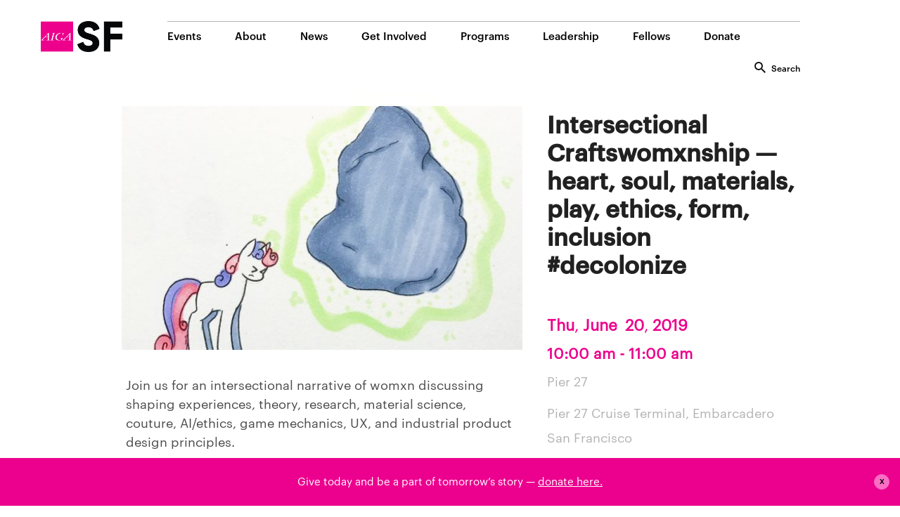

--- FILE ---
content_type: text/html; charset=UTF-8
request_url: https://aigasf.org/event/intersectional-craftswomxnship-heart-soul-materials-play-ethics-form-inclusion-decolonize/
body_size: 14687
content:
<!DOCTYPE html>
<html lang="en-US" prefix="og: http://ogp.me/ns# fb: http://ogp.me/ns/fb# article: http://ogp.me/ns/article#">
<head>
<meta charset="UTF-8">
<meta name="viewport" content="width=device-width, initial-scale=1">
<link rel="profile" href="https://gmpg.org/xfn/11">
<link rel="pingback" href="https://aigasf.org/xmlrpc.php">



<script src="https://code.jquery.com/jquery-1.12.0.min.js"></script>
<script src="https://code.jquery.com/jquery-migrate-1.2.1.min.js"></script>

<!--BootStrap-->
<!-- Latest compiled and minified CSS -->
<link rel="stylesheet" href="https://maxcdn.bootstrapcdn.com/bootstrap/3.3.6/css/bootstrap.min.css" integrity="sha384-1q8mTJOASx8j1Au+a5WDVnPi2lkFfwwEAa8hDDdjZlpLegxhjVME1fgjWPGmkzs7" crossorigin="anonymous">

<!-- Optional theme -->
<link rel="stylesheet" href="https://maxcdn.bootstrapcdn.com/bootstrap/3.3.6/css/bootstrap-theme.min.css" integrity="sha384-fLW2N01lMqjakBkx3l/M9EahuwpSfeNvV63J5ezn3uZzapT0u7EYsXMjQV+0En5r" crossorigin="anonymous">

<!-- Latest compiled and minified JavaScript 
<script src="https://maxcdn.bootstrapcdn.com/bootstrap/3.3.6/js/bootstrap.min.js" integrity="sha384-0mSbJDEHialfmuBBQP6A4Qrprq5OVfW37PRR3j5ELqxss1yVqOtnepnHVP9aJ7xS" crossorigin="anonymous"></script>-->


<!-- dotdotdot
<script src="https://aigasf.org/wp-content/themes/pencil/js/jquery.dotdotdot.js"></script> -->

<title>Intersectional Craftswomxnship — heart, soul, materials, play, ethics, form, inclusion #decolonize | AIGA San Francisco</title>

<!-- SEO Ultimate (http://www.seodesignsolutions.com/wordpress-seo/) -->
	<meta property="og:title" content="Intersectional Craftswomxnship — heart, soul, materials, play, ethics, form, inclusion #decolonize" />
	<meta property="og:url" content="https://aigasf.org/event/intersectional-craftswomxnship-heart-soul-materials-play-ethics-form-inclusion-decolonize/" />
	<meta property="og:site_name" content="AIGA San Francisco" />
<!-- /SEO Ultimate -->

<link rel='dns-prefetch' href='//maxcdn.bootstrapcdn.com' />
<link rel='dns-prefetch' href='//fonts.googleapis.com' />
<link rel='dns-prefetch' href='//s.w.org' />
<link rel="alternate" type="application/rss+xml" title="AIGA San Francisco &raquo; Feed" href="https://aigasf.org/feed/" />
<link rel="alternate" type="application/rss+xml" title="AIGA San Francisco &raquo; Comments Feed" href="https://aigasf.org/comments/feed/" />
		<script type="text/javascript">
			window._wpemojiSettings = {"baseUrl":"https:\/\/s.w.org\/images\/core\/emoji\/2.3\/72x72\/","ext":".png","svgUrl":"https:\/\/s.w.org\/images\/core\/emoji\/2.3\/svg\/","svgExt":".svg","source":{"concatemoji":"https:\/\/aigasf.org\/wp-includes\/js\/wp-emoji-release.min.js?ver=4.8.12"}};
			!function(a,b,c){function d(a){var b,c,d,e,f=String.fromCharCode;if(!k||!k.fillText)return!1;switch(k.clearRect(0,0,j.width,j.height),k.textBaseline="top",k.font="600 32px Arial",a){case"flag":return k.fillText(f(55356,56826,55356,56819),0,0),b=j.toDataURL(),k.clearRect(0,0,j.width,j.height),k.fillText(f(55356,56826,8203,55356,56819),0,0),c=j.toDataURL(),b!==c&&(k.clearRect(0,0,j.width,j.height),k.fillText(f(55356,57332,56128,56423,56128,56418,56128,56421,56128,56430,56128,56423,56128,56447),0,0),b=j.toDataURL(),k.clearRect(0,0,j.width,j.height),k.fillText(f(55356,57332,8203,56128,56423,8203,56128,56418,8203,56128,56421,8203,56128,56430,8203,56128,56423,8203,56128,56447),0,0),c=j.toDataURL(),b!==c);case"emoji4":return k.fillText(f(55358,56794,8205,9794,65039),0,0),d=j.toDataURL(),k.clearRect(0,0,j.width,j.height),k.fillText(f(55358,56794,8203,9794,65039),0,0),e=j.toDataURL(),d!==e}return!1}function e(a){var c=b.createElement("script");c.src=a,c.defer=c.type="text/javascript",b.getElementsByTagName("head")[0].appendChild(c)}var f,g,h,i,j=b.createElement("canvas"),k=j.getContext&&j.getContext("2d");for(i=Array("flag","emoji4"),c.supports={everything:!0,everythingExceptFlag:!0},h=0;h<i.length;h++)c.supports[i[h]]=d(i[h]),c.supports.everything=c.supports.everything&&c.supports[i[h]],"flag"!==i[h]&&(c.supports.everythingExceptFlag=c.supports.everythingExceptFlag&&c.supports[i[h]]);c.supports.everythingExceptFlag=c.supports.everythingExceptFlag&&!c.supports.flag,c.DOMReady=!1,c.readyCallback=function(){c.DOMReady=!0},c.supports.everything||(g=function(){c.readyCallback()},b.addEventListener?(b.addEventListener("DOMContentLoaded",g,!1),a.addEventListener("load",g,!1)):(a.attachEvent("onload",g),b.attachEvent("onreadystatechange",function(){"complete"===b.readyState&&c.readyCallback()})),f=c.source||{},f.concatemoji?e(f.concatemoji):f.wpemoji&&f.twemoji&&(e(f.twemoji),e(f.wpemoji)))}(window,document,window._wpemojiSettings);
		</script>
		<style type="text/css">
img.wp-smiley,
img.emoji {
	display: inline !important;
	border: none !important;
	box-shadow: none !important;
	height: 1em !important;
	width: 1em !important;
	margin: 0 .07em !important;
	vertical-align: -0.1em !important;
	background: none !important;
	padding: 0 !important;
}
</style>
<link rel='stylesheet' id='edsanimate-animo-css-css'  href='https://aigasf.org/wp-content/plugins/animate-it/assets/css/animate-animo.css?ver=4.8.12' type='text/css' media='all' />
<link rel='stylesheet' id='popup-maker-site-css'  href='https://aigasf.org/wp-content/plugins/popup-maker/assets/css/site.min.css?ver=1.6.6' type='text/css' media='all' />
<link rel='stylesheet' id='wpfront-notification-bar-css'  href='https://aigasf.org/wp-content/plugins/wpfront-notification-bar/css/wpfront-notification-bar.min.css?ver=3.2.0.011614' type='text/css' media='all' />
<link rel='stylesheet' id='pencil-fonts-css'  href='https://fonts.googleapis.com/css?family=Roboto%3A700%2C400%2C400italic%2C300%7CMerriweather%3A700%2C700italic%2C400%2C400italic&#038;subset=latin%2Clatin-ext' type='text/css' media='all' />
<link rel='stylesheet' id='font-awesome-css'  href='https://aigasf.org/wp-content/plugins/types/library/toolset/toolset-common/res/lib/font-awesome/css/font-awesome.min.css?ver=4.7.0' type='text/css' media='screen' />
<link rel='stylesheet' id='pencil-style-css'  href='https://aigasf.org/wp-content/themes/pencil/style.css?ver=4.8.12' type='text/css' media='all' />
<script type='text/javascript' src='https://aigasf.org/wp-includes/js/jquery/jquery.js?ver=1.12.4'></script>
<script type='text/javascript' src='https://aigasf.org/wp-includes/js/jquery/jquery-migrate.min.js?ver=1.4.1'></script>
<script type='text/javascript' src='https://aigasf.org/wp-content/plugins/wpfront-notification-bar/jquery-plugins/js-cookie.min.js?ver=2.2.1'></script>
<script type='text/javascript' src='https://aigasf.org/wp-content/plugins/wpfront-notification-bar/js/wpfront-notification-bar.min.js?ver=3.2.0.011614'></script>
<script type='text/javascript' src='https://aigasf.org/wp-content/themes/pencil/js/jquery.dotdotdot.min.js'></script>
<script type='text/javascript' src='https://maxcdn.bootstrapcdn.com/bootstrap/3.3.6/js/bootstrap.min.js'></script>
<link rel='https://api.w.org/' href='https://aigasf.org/wp-json/' />
<link rel="EditURI" type="application/rsd+xml" title="RSD" href="https://aigasf.org/xmlrpc.php?rsd" />
<link rel="wlwmanifest" type="application/wlwmanifest+xml" href="https://aigasf.org/wp-includes/wlwmanifest.xml" /> 
<link rel='prev' title='Forget the Crystal Ball, Know the Future of [Work]' href='https://aigasf.org/event/forget-the-crystal-ball-know-the-future-of-work/' />
<link rel='next' title='Culture in Workplace Design: The Battleground for the Soul of a Project' href='https://aigasf.org/event/culture-in-workplace-design-the-battleground-for-the-soul-of-a-project/' />
<meta name="generator" content="WordPress 4.8.12" />
<link rel="canonical" href="https://aigasf.org/event/intersectional-craftswomxnship-heart-soul-materials-play-ethics-form-inclusion-decolonize/" />
<link rel='shortlink' href='https://aigasf.org/?p=7102' />
<link rel="alternate" type="application/json+oembed" href="https://aigasf.org/wp-json/oembed/1.0/embed?url=https%3A%2F%2Faigasf.org%2Fevent%2Fintersectional-craftswomxnship-heart-soul-materials-play-ethics-form-inclusion-decolonize%2F" />
<link rel="alternate" type="text/xml+oembed" href="https://aigasf.org/wp-json/oembed/1.0/embed?url=https%3A%2F%2Faigasf.org%2Fevent%2Fintersectional-craftswomxnship-heart-soul-materials-play-ethics-form-inclusion-decolonize%2F&#038;format=xml" />
<link rel="shortcut icon" href="https://aigasf.org/wp-content/uploads/2016/10/png-1.png" />		<style type="text/css">.recentcomments a{display:inline !important;padding:0 !important;margin:0 !important;}</style>
			<style id="pum-styles" type="text/css" media="all">
	/* Popup Google Fonts */
@import url('//fonts.googleapis.com/css?family=Acme|Montserrat');

/* Popup Theme 3873: Framed Border */
.pum-theme-3873, .pum-theme-framed-border { background-color: rgba( 255, 255, 255, 0.50 ) } 
.pum-theme-3873 .pum-container, .pum-theme-framed-border .pum-container { padding: 18px; border-radius: 0px; border: 20px outset #dd3333; box-shadow: 1px 1px 3px 0px rgba( 2, 2, 2, 0.97 ) inset; background-color: rgba( 255, 251, 239, 1.00 ) } 
.pum-theme-3873 .pum-title, .pum-theme-framed-border .pum-title { color: #000000; text-align: left; text-shadow: 0px 0px 0px rgba( 2, 2, 2, 0.23 ); font-family: inherit; font-size: 32px; line-height: 36px } 
.pum-theme-3873 .pum-content, .pum-theme-framed-border .pum-content { color: #2d2d2d; font-family: inherit } 
.pum-theme-3873 .pum-content + .pum-close, .pum-theme-framed-border .pum-content + .pum-close { height: 20px; width: 20px; left: auto; right: -20px; bottom: auto; top: -20px; padding: 0px; color: #ffffff; font-family: Acme; font-size: 20px; line-height: 20px; border: 1px none #ffffff; border-radius: 0px; box-shadow: 0px 0px 0px 0px rgba( 2, 2, 2, 0.23 ); text-shadow: 0px 0px 0px rgba( 0, 0, 0, 0.23 ); background-color: rgba( 0, 0, 0, 0.55 ) } 

/* Popup Theme 3872: Cutting Edge */
.pum-theme-3872, .pum-theme-cutting-edge { background-color: rgba( 0, 0, 0, 0.50 ) } 
.pum-theme-3872 .pum-container, .pum-theme-cutting-edge .pum-container { padding: 18px; border-radius: 0px; border: 1px none #000000; box-shadow: 0px 10px 25px 0px rgba( 2, 2, 2, 0.50 ); background-color: rgba( 30, 115, 190, 1.00 ) } 
.pum-theme-3872 .pum-title, .pum-theme-cutting-edge .pum-title { color: #ffffff; text-align: left; text-shadow: 0px 0px 0px rgba( 2, 2, 2, 0.23 ); font-family: Sans-Serif; font-size: 26px; line-height: 28px } 
.pum-theme-3872 .pum-content, .pum-theme-cutting-edge .pum-content { color: #ffffff; font-family: inherit } 
.pum-theme-3872 .pum-content + .pum-close, .pum-theme-cutting-edge .pum-content + .pum-close { height: 24px; width: 24px; left: auto; right: 0px; bottom: auto; top: 0px; padding: 0px; color: #1e73be; font-family: inherit; font-size: 32px; line-height: 24px; border: 1px none #ffffff; border-radius: 0px; box-shadow: -1px 1px 1px 0px rgba( 2, 2, 2, 0.10 ); text-shadow: -1px 1px 1px rgba( 0, 0, 0, 0.10 ); background-color: rgba( 238, 238, 34, 1.00 ) } 

/* Popup Theme 3871: Hello Box */
.pum-theme-3871, .pum-theme-hello-box { background-color: rgba( 0, 0, 0, 0.75 ) } 
.pum-theme-3871 .pum-container, .pum-theme-hello-box .pum-container { padding: 30px; border-radius: 80px; border: 14px solid #81d742; box-shadow: 0px 0px 0px 0px rgba( 2, 2, 2, 0.00 ); background-color: rgba( 255, 255, 255, 1.00 ) } 
.pum-theme-3871 .pum-title, .pum-theme-hello-box .pum-title { color: #2d2d2d; text-align: left; text-shadow: 0px 0px 0px rgba( 2, 2, 2, 0.23 ); font-family: Montserrat; font-size: 32px; line-height: 36px } 
.pum-theme-3871 .pum-content, .pum-theme-hello-box .pum-content { color: #2d2d2d; font-family: inherit } 
.pum-theme-3871 .pum-content + .pum-close, .pum-theme-hello-box .pum-content + .pum-close { height: auto; width: auto; left: auto; right: -30px; bottom: auto; top: -30px; padding: 0px; color: #2d2d2d; font-family: inherit; font-size: 32px; line-height: 28px; border: 1px none #ffffff; border-radius: 28px; box-shadow: 0px 0px 0px 0px rgba( 2, 2, 2, 0.23 ); text-shadow: 0px 0px 0px rgba( 0, 0, 0, 0.23 ); background-color: rgba( 255, 255, 255, 1.00 ) } 

/* Popup Theme 3870: Enterprise Blue */
.pum-theme-3870, .pum-theme-enterprise-blue { background-color: rgba( 0, 0, 0, 0.70 ) } 
.pum-theme-3870 .pum-container, .pum-theme-enterprise-blue .pum-container { padding: 28px; border-radius: 5px; border: 1px none #000000; box-shadow: 0px 10px 25px 4px rgba( 2, 2, 2, 0.50 ); background-color: rgba( 255, 255, 255, 1.00 ) } 
.pum-theme-3870 .pum-title, .pum-theme-enterprise-blue .pum-title { color: #315b7c; text-align: left; text-shadow: 0px 0px 0px rgba( 2, 2, 2, 0.23 ); font-family: inherit; font-size: 34px; line-height: 36px } 
.pum-theme-3870 .pum-content, .pum-theme-enterprise-blue .pum-content { color: #2d2d2d; font-family: inherit } 
.pum-theme-3870 .pum-content + .pum-close, .pum-theme-enterprise-blue .pum-content + .pum-close { height: 28px; width: 28px; left: auto; right: 8px; bottom: auto; top: 8px; padding: 4px; color: #ffffff; font-family: inherit; font-size: 20px; line-height: 20px; border: 1px none #ffffff; border-radius: 42px; box-shadow: 0px 0px 0px 0px rgba( 2, 2, 2, 0.23 ); text-shadow: 0px 0px 0px rgba( 0, 0, 0, 0.23 ); background-color: rgba( 49, 91, 124, 1.00 ) } 

/* Popup Theme 3869: Light Box */
.pum-theme-3869, .pum-theme-lightbox { background-color: rgba( 0, 0, 0, 0.60 ) } 
.pum-theme-3869 .pum-container, .pum-theme-lightbox .pum-container { padding: 18px; border-radius: 3px; border: 8px solid #000000; box-shadow: 0px 0px 30px 0px rgba( 2, 2, 2, 1.00 ); background-color: rgba( 255, 255, 255, 1.00 ) } 
.pum-theme-3869 .pum-title, .pum-theme-lightbox .pum-title { color: #000000; text-align: left; text-shadow: 0px 0px 0px rgba( 2, 2, 2, 0.23 ); font-family: inherit; font-size: 32px; line-height: 36px } 
.pum-theme-3869 .pum-content, .pum-theme-lightbox .pum-content { color: #000000; font-family: inherit } 
.pum-theme-3869 .pum-content + .pum-close, .pum-theme-lightbox .pum-content + .pum-close { height: 30px; width: 30px; left: auto; right: -24px; bottom: auto; top: -24px; padding: 0px; color: #ffffff; font-family: inherit; font-size: 24px; line-height: 26px; border: 2px solid #ffffff; border-radius: 30px; box-shadow: 0px 0px 15px 1px rgba( 2, 2, 2, 0.75 ); text-shadow: 0px 0px 0px rgba( 0, 0, 0, 0.23 ); background-color: rgba( 0, 0, 0, 1.00 ) } 

/* Popup Theme 3868: Default Theme */
.pum-theme-3868, .pum-theme-default-theme { background-color: rgba( 255, 255, 255, 1.00 ) } 
.pum-theme-3868 .pum-container, .pum-theme-default-theme .pum-container { padding: 26px; border-radius: 0px; border: 1px none #000000; box-shadow: 1px 1px 3px 0px rgba( 2, 2, 2, 0.23 ); background-color: rgba( 249, 249, 249, 1.00 ) } 
.pum-theme-3868 .pum-title, .pum-theme-default-theme .pum-title { color: #000000; text-align: left; text-shadow: 0px 0px 0px rgba( 2, 2, 2, 0.23 ); font-family: inherit; font-size: 32px; line-height: 36px } 
.pum-theme-3868 .pum-content, .pum-theme-default-theme .pum-content { color: #8c8c8c; font-family: inherit } 
.pum-theme-3868 .pum-content + .pum-close, .pum-theme-default-theme .pum-content + .pum-close { height: auto; width: auto; left: auto; right: 0px; bottom: auto; top: 0px; padding: 8px; color: #ffffff; font-family: inherit; font-size: 12px; line-height: 14px; border: 1px none #ffffff; border-radius: 0px; box-shadow: 0px 0px 0px 0px rgba( 2, 2, 2, 0.23 ); text-shadow: 0px 0px 0px rgba( 0, 0, 0, 0.23 ); background-color: rgba( 255, 0, 255, 1.00 ) } 


	
		</style></head>

<body data-rsssl=1 class="event-template-default single single-event postid-7102 group-blog">

    <div id="fb-root"></div>
    <script>(function(d, s, id) {
      var js, fjs = d.getElementsByTagName(s)[0];
      if (d.getElementById(id)) return;
      js = d.createElement(s); js.id = id;
      js.src = "//connect.facebook.net/it_IT/sdk.js#xfbml=1&version=v2.6&appId=121881461492953";
      fjs.parentNode.insertBefore(js, fjs);
    }(document, 'script', 'facebook-jssdk'));</script>
<script>
  (function(i,s,o,g,r,a,m){i['GoogleAnalyticsObject']=r;i[r]=i[r]||function(){
  (i[r].q=i[r].q||[]).push(arguments)},i[r].l=1*new Date();a=s.createElement(o),
  m=s.getElementsByTagName(o)[0];a.async=1;a.src=g;m.parentNode.insertBefore(a,m)
  })(window,document,'script','https://www.google-analytics.com/analytics.js','ga');

  ga('create', 'UA-3810683-1', 'auto');
  ga('send', 'pageview');

</script>

    <script>!function(d,s,id){var js,fjs=d.getElementsByTagName(s)[0],p=/^http:/.test(d.location)?'http':'https';
    if(!d.getElementById(id)){js=d.createElement(s);js.id=id;js.src=p+'://platform.twitter.com/widgets.js';fjs.parentNode.insertBefore(js,fjs);}
    }(document, 'script', 'twitter-wjs');</script>


	<header id="masthead" class="site-header" role="banner">
        <nav class="navbar navbar-fixed-top" id="site-navigation">
            <div class="container content">
                <div class="row">
                    <div class="col-md-12 col-lg-8 col-lg-offset-2">
                        <div class="navbar-header">
                            <button type="button" class="navbar-toggle collapsed" data-toggle="collapse" data-target="#navbar" aria-expanded="false" aria-controls="navbar">
                                <span class="sr-only">Toggle navigation</span>
                                <div class="toggle-button"></div>
                            </button>
                            <a class="navbar-brand" href="https://aigasf.org"></a>
                        </div>
                        <div id="navbar" class="navbar-collapse collapse">
                        <ul id="menu-header-menu" class="nav navbar-nav"><li id="menu-item-53" class="menu-item menu-item-type-post_type menu-item-object-page menu-item-53"><a href="https://aigasf.org/events/">Events</a></li>
<li id="menu-item-649" class="menu-item menu-item-type-post_type menu-item-object-page menu-item-649"><a href="https://aigasf.org/updated-about/">About</a></li>
<li id="menu-item-58" class="menu-item menu-item-type-post_type menu-item-object-page menu-item-58"><a href="https://aigasf.org/news/">News</a></li>
<li id="menu-item-777" class="menu-item menu-item-type-post_type menu-item-object-page menu-item-777"><a href="https://aigasf.org/get-involved/">Get Involved</a></li>
<li id="menu-item-10276" class="menu-item menu-item-type-post_type menu-item-object-page menu-item-10276"><a href="https://aigasf.org/programs-series/">Programs</a></li>
<li id="menu-item-2215" class="menu-item menu-item-type-post_type menu-item-object-page menu-item-2215"><a href="https://aigasf.org/leadership/">Leadership</a></li>
<li id="menu-item-6210" class="menu-item menu-item-type-custom menu-item-object-custom menu-item-6210"><a href="https://aigasf.org/san-francisco-chapter-fellows/">Fellows</a></li>
<li id="menu-item-12122" class="menu-item menu-item-type-custom menu-item-object-custom menu-item-12122"><a href="https://aigasf.org/donate-support-the-local-sf-chapter-of-aiga/">Donate</a></li>
<li id="menu-item-107" class="menu-item menu-item-type-post_type menu-item-object-page menu-item-107"><a href="https://aigasf.org/search/">Search</a></li>
</ul>                        </div>
                    </div>    
                </div>
            </div>
           
        </nav>
    </header><!-- #masthead -->

        
        <script>
         $('.navbar-nav>li:last-child').click(function() {
                document.location.href = "https://aigasf.org/index.php/search/";
            });
        </script>


	<div id="content" class="site-content container">
<div class="row">

    <div id="primary" class="content-area col-sm-12 col-sm-offset-0 col-md-10 col-md-offset-1 col-lg-8 col-lg-offset-2" >
		<main id="main" class="site-main row singleevent" role="main">
			<div class="col-sm-12">
				<div class="row flex-event">
					<div class="col-sm-7 image_col" >
						<div class="square_image" style="background-image: url('https://aigasf.org/wp-content/uploads/2019/06/unicorn.jpg')"><div class="logo-holder placement-Centered"><div><img class="scale-logostandard" src=""></img></div></div>
							<div>
								<span class="category-label hidden-xs">
																	</span>
							</div>
							<div class="square_info_container">




								<div class="small_infos_cont" >
									<span class="category-label small_category visible-xs-inline">
																			</span>
									<span class="day_date date_complete visible-xs-inline">
										<span>20 June 2019 </span>
									</span>
								</div>

								<div class="inner_share_col visible-xs">
									 <div class="share_title">share</div>
									 <div class="share_icons_cont">
									 	<!--<img class="share_icon" src="https://aigasf.org/wp-content/themes/pencil/assets/share-facebook.png"/>
									 	<img class="share_icon" src="https://aigasf.org/wp-content/themes/pencil/assets/share-twitter.png"/>-->
									 	<div><a target="_blank" href="https://twitter.com/share" class="twitter-share-button" data-text="Check this!"></a></div>
									 	<div class="fb-share-button" data-href="https://aigasf.org/event/intersectional-craftswomxnship-heart-soul-materials-play-ethics-form-inclusion-decolonize/" data-layout="button" data-mobile-iframe="true"></div>




									 </div>
								</div>
							</div>
						</div>



<!-- closing ab -->

					</div><!-- closing rb -->


					<div class="col-sm-5 info_col top-cluster">
						<div class="row">
							<div class="side_section location_section col-sm-12 col-xs-6">
<div class="single_event_title">Intersectional Craftswomxnship — heart, soul, materials, play, ethics, form, inclusion #decolonize</div>
<div class="sidebar-event-data">
<p><span>Thu</span>, <span>June</span><span class="day_number hidden-xs">20</span>, <span>2019</span></p>
</div>
<div class="time-text">10:00 am - 11:00 am</div>
<p class="venue">Pier 27</p>
<p class="address">Pier 27 Cruise Terminal, Embarcadero</p>
<p class="city">San Francisco</p>
<div class="sitcky-event">
<!-- eventbrite button logic-->
						
						<div class="eventbrite_rsvp over visible-xs small_size">Event is over<img class="eventbrite_icon" src="https://aigasf.org/wp-content/themes/pencil/assets/over-icon.png"></div>


						
<!-- eventbrite button logic-->
						
						<div class="eventbrite_rsvp over hidden-xs">Event is over<img class="eventbrite_icon" src="https://aigasf.org/wp-content/themes/pencil/assets/over-icon.png"></div>


						

<div class="schedule_container row">

					
											<div class="schedule_label col-sm-12">schedule</div>
										<div class="schedule_time col-sm-12">
						<div class='row arg_schedule_row'><div class='col-sm-3 col-xs-3' ><div class='time_schedule_row'>10:00 am</div></div><div class='col-sm-8 col-xs-8 time_schedule_desc'>Event Starts</div>
					 			</div><div class='row arg_schedule_row'><div class='col-sm-3 col-xs-3' ><div class='time_schedule_row'>11:00 am</div></div><div class='col-sm-8 col-xs-8 time_schedule_desc'>Event Ends</div>
					 			</div>					</div></div>






			</div>


				</div>
								

							</div>

													</div><!-- closing b -->
<div class="desc_cont">
					
					<p>Join us for an intersectional narrative of womxn discussing shaping experiences, theory, research, material science, couture, AI/ethics, game mechanics, UX, and industrial product design principles.

<p>This powerhouse panel is moderated by:
<strong>Ana Arriola</strong><em> GM & Partner, AI+ Research,</em>Microsoft</P>

<strong>PANELISTS:</strong>
<p><strong>– Safiya Umoja Noble Ph.D</strong> <em> Associate Professor,</em> UCLA and <em>Visiting Assistant Professor,</em> University of Southern California</p> 
<p><strong>– Lisette Titre-Montgomery</strong><em> Art Director,</em> Double Fine Productions</p> 
<p><strong>– Phnam Bagley</strong><em> Founding Partner & Creative Director,</em> Nonfiction</p> 
<p><strong>– Christiana Chae</strong> <em> Product Design Manager AI New Experiences,</em>  Facebook</p> 
<p><strong>– Nicola Ralston</strong> <em> Senior Director of Design
Experiences & Devices Group,</em> Microsoft</p>
<p><strong>– Silka Miesnieks</strong> <em>Head of Emerging Design</em> Adobe</p>







 


</p>

<div class="row row-speakers">
					
					<div class="schedule_label col-sm-12 col-xs-12">moderator</div>

					<div class="this-label schedule_label col-sm-12 col-xs-12">speakers</div>
					
										<div class="col-sm-12 col-xs-6">
						<div class="row mod1">
							<div class="speaker_one_img col-sm-4 col-xs-12" style="background-image: url('https://aigasf.org/wp-content/uploads/2019/06/Ana_Headshot_2019.jpg')">
								
							</div>
							<div class="speaker_infos col-sm-8 col-xs-12">

								<div class="speaker_name">Ana Arriola</div>
								<div class="speaker_desc">Pronouns: She / Her / Hers / They / Them / Their

<em>GM & Partner, AI + Research,</em>Microsoft

Business Insider's 23 most powerful Queer / LGBTQIA+ intersectional people in tech, Ana is a craftswomxn with 25 years of experience. Ana has shown creative leadership in product management, product design, and creative direction across new technology surfaces for consumer electronics, lifestyle experiences, UX/UI systems, and ethics & AI. Her talents have been recognized by iF Design Awards, Good Design Awards, EISA Awards, and Cool Hunting. Formerly with Facebook, Samsung, Monohm, Sony & PlayStation, Theranos, Adobe and Apple, Ana is currently a General Manager & Partner leading product design and UX research for AI + Research & Search across Microsoft.
 
<em>Her values are grounded in principles that every experience crafted should be - Human. Simple. Authentic.</em>

<a href="https://www.businessinsider.com/most-powerful-lgbtq-people-in-tech-2019-2#ana-arriola-partner-and-product-designer-at-microsoft-4">Business Insider</a>
<a href="https://www.instagram.com/_anaarriola_ / @_anaarriola_">Instagram @_anaarriola_</a>  
<a href="https://twitter.com/arriola">Twitter @arriola</a> 
<a href="https://www.linkedin.com/in/arriola">Linkedin</a>
<a href="http://minimalis.ms">Minimalisms</a>
<a href="https://www.microsoft.com/design/">Microsoft Design</a></div>

							</div>


						</div>
					</div>
					

					

										<div class="schedule_label col-sm-12 col-xs-12">speakers</div>
					
										<div class="col-sm-12 col-xs-6">
						<div class="row speak1">
							<div class="speaker_one_img col-sm-4 col-xs-12"  style="background-image: url('https://aigasf.org/wp-content/uploads/2019/06/Safiya_Headshot_2019_square-768x769.jpeg')">
							</div>
							<div class="speaker_infos col-sm-8 col-xs-12">

								<div class="speaker_name">Safiya Umoja Noble, Ph.D</div>
								<div class="speaker_desc">Pronouns: She / Her / Hers
<em>Associate Professor,</em> UCLA
<em>Visiting Assistant Professor,</em> University of Southern California

Dr. Safiya Umoja Noble is an Associate Professor at UCLA in the Departments of Information Studies and African American Studies, and a visiting faculty member to the University of Southern California’s Annenberg School of Communication. Previously, she was an Assistant Professor in Department of Media and Cinema Studies and the Institute for Communications Research at the University of Illinois at Urbana-Champaign. 

She is the author of a best-selling book on racist and sexist algorithmic bias in commercial search engines, entitled Algorithms of Oppression: How Search Engines Reinforce Racism (NYU Press), which has been widely-reviewed in journals and periodicals including the Los Angeles Review of Books, featured in the New York Public Library 2018 Best Books for Adults (non-fiction), and recognized by Bustle magazine as one of 10 Books about Race to Read Instead of Asking a Person of Color to Explain Things to You.

Safiya is the recipient of a Hellman Fellowship and the UCLA Early Career Award. Her academic research focuses on the design of digital media platforms on the internet and their impact on society. Her work is both sociological and interdisciplinary, marking the ways that digital media impacts and intersects with issues of race, gender, culture, and technology. She is regularly quoted for her expertise on issues of algorithmic discrimination and technology bias by national and international press including The Guardian, the BBC, CNN International, USA Today, Wired, Time, Full Frontal with Samantha Bee, The New York Times, and Virginia Public Radio, and a host of local news and podcasts, including Science Friction, and Science Friday to name a few. Recently, she was named in the “Top 25  Doers, Dreamers, and Drivers of 2019” by Government Technology magazine. 

Dr. Noble is the co-editor of two edited volumes: The Intersectional Internet: Race, Sex, Culture and Class Online and Emotions, Technology & Design. She currently serves as an Associate Editor for the Journal of Critical Library and Information Studies, and is the co-editor of the Commentary & Criticism section of the Journal of Feminist Media Studies. She is a member of several academic journal and advisory boards, including Taboo: The Journal of Culture and Education. She holds a Ph.D. and M.S. in Library & Information Science from the University of Illinois at Urbana-Champaign, and a B.A. in Sociology from California State University, Fresno where she was recently awarded the Distinguished Alumni Award for 2018. 

<strong>Research & Scholarly Interests</strong>
- Search engine ethics
- Racial and gender bias in algorithms
- Technological redlining
- Socio-cultural, economic and ethical implications of information in society
- Race, gender and sexuality in information communication technologies
- Digital technology and Internet policy development
- Privacy and surveillance
- Information and/as control
- Critical information studies

<a href="https://www.linkedin.com/in/safiyanoble/">Linkedin</a>
<a href="https://twitter.com/safiyanoble">Twitter @safiyanoble</a>
<a href="https://safiyaunoble.com/">safiyaunoble.com </a></div>

							</div>


						</div>
					</div>
																<div class="col-sm-12 col-xs-6">
							<div class="row speak2">
								<div class="speaker_two_img col-sm-4 col-xs-12"   style="background-image: url('https://aigasf.org/wp-content/uploads/2019/06/Lisette_Headshot_2019_square_-768x767.jpg')">
								
								</div>
								<div class="speaker_infos col-sm-8 col-xs-12">

									<div class="speaker_name">Lisette Titre-Montgomery</div>
									<div class="speaker_desc">Pronouns: She / Her / Hers
<em>Art Director,</em> Double Fine Productions

Lisette Titre-Montgomery is an Art Director with nineteen years of industry experience and 13 shipped titles. Specializing in creating studio cultures where artists and creatives thrive. She has lead art studios large and small in the US, Japan, China, Australia, India, and the Philippines. Lisette has contributed to some of the industry’s highest profile games, including Tiger Woods Golf, The Simpsons, Dante’s Inferno, Dance Central 3, SIMS 4, South Park, and Transformers Age Of Extinction for Android and iOS. Her most recent project is Psychonauts 2 with Double Fine Productions.
Ms. Titre-Montgomery’s passion is being a diversity advocate for the game industry. She speaks publicly about how game based curriculums are the key to engaging today's youth in S.T.E.A.M education and careers. She is on the board of directors of Gameheads, a Game Development Accelerator program for Oakland youth, establishing art curriculums and recruiting industry professionals to mentor students of color to become the next generation of developers.

Lisette has also been invited to the The White House to work on initiatives to improve diversity in tech hiring and inclusion during the Obama Administration. She is is also a member of the US Department of State's Speakers Bureau and speaks overseas about opportunities for women and people of color in the game industry. Mrs Titre-Montgomery has been a featured keynote speaker at N.A.S.A., Intel, Black Girls Code, Girls Who Code, Soledad O'Brien's Starfish Foundation. She has also been named One of the Most Powerful Women in Tech by Business Insider.

<a href="https://www.linkedin.com/in/lisettetitre/">LinkedIn</a>
<a href="https://twitter.com/zette16">Twitter</a>
<a href="https://www.instagram.com/zette16/">Instagram</a>
<a href="http://www.lisettetitre.com">www.lisettetitre.com</a> / <a href="http://www.doublefine.com/">doublefine.com</a></div>

								</div>


							</div>
						</div>

												<div class="col-sm-12 col-xs-6">
							<div class="row speak3">
								<div class="speaker_three_img col-sm-4 col-xs-12"   style="background-image: url('https://aigasf.org/wp-content/uploads/2019/06/PhnamBagley-768x1022.jpeg')">
									
								</div>
								<div class="speaker_infos col-sm-8 col-xs-12">

									<div class="speaker_name">Phnam Bagley</div>
									<div class="speaker_desc">Pronouns: She / Her / Hers
<em>Founding Partner & Creative Directo,</em>Nonfiction

Phnam's passion is to turn ideas into reality, especially things that have never been attempted before. Her mission is to make life simpler, more beautiful and meaningful, and enhance the human potential. She moved to the US in 2005 to study and work in the space industry, designing modules for human spaceflight and surface habitats for the Moon and Mars. Phnam now runs a creative studio in San Francisco called Nonfiction, designing physical products like wearables, audio, neurotech devices, luxury goods, packaging and more. Clients include Intel, Philips, Halo Neuroscience, Comcast, Facebook, Marley, Atari and more.

In parallel, she is the CEO of Eternal Luxe, a design professor at CCA and a mentor at Founder Institute.

<a href="https://www.linkedin.com/in/phnambagley/">LinkedIn</a>
<a href="https://www.instagram.com/nonfiction.design">Instagram Nonfiction Design</a> / <a href="https://www.instagram.com/eternalluxe">Instagram Eternal Luxe </a>
<a href="https://nonfiction.design/">nonfiction.design</a> / <a href="https://eternalluxe.com/">eternalluxe.com</a></div>

								</div>


							</div>
						</div>

					
							<div class="col-sm-12 col-xs-6">
							<div class="row speak4">
								<div class="speaker_four_img col-sm-4 col-xs-12"   style="background-image: url('https://aigasf.org/wp-content/uploads/2019/06/Christina_Headshot_2019_square.jpg')">
									
								</div>
								<div class="speaker_infos col-sm-8 col-xs-12">

									<div class="speaker_name">Christiana Chae</div>
									<div class="speaker_desc">Pronouns: She / Her / Hers
<em>Product Design Manager, AI New Experiences</em>Facebook

Christiana is a design manager for the AI New Experiences team at Facebook. Her team is responsible for innovating and creating compelling demos for new technology and research insights from FAIR (Facebook AI Research), partnering with product teams across Facebook to find levers of product improvement through AI, and lastly working with Building 8, AR/VR team to create brand new products with emerging technology. 

Prior to this, she led design teams on Facebook Search creating a 0 ->1 discovery product, redesigning the design system, and also led design on various products on FAST (News Feed and Sharing) including a post format allowing people to share large text posts with illustrative backgrounds, and a stand-alone private photo sharing app called Moments. 

Her early design journey ranges from brand, UX, UI, design strategy and service design in various digital agencies such as Designit, Sapient, Razorfish and in mostly cold cities like Chicago, Oslo and Copenhagen. My most recent favorite experience at the last at Designit was giving design workshops to corporate executives around the world on bringing human-centric design processes and empathy in their business solutions. 

Outside of work, Christiana also co-founded, led and organized events for CreativeMornings in Oslo as well as San Francisco for 5 years. 

Topics like multiculturalism, ethics and social good make her heart beat, and activities like walks in forests, reading books, watching indie films at Roxie, dancing reggaeton and drawing are activities that bring her joy.


<a href="https://www.instagram.com/christianachae/">Instagram</a>
<a href="https://www.instagram.com/christianachae/">Twitter</a>
<a href="https://ai.facebook.com/">ai.facebook.com</a></div>

								</div>


							</div>
						</div>

					
							<div class="col-sm-12 col-xs-6">
							<div class="row speak5">
								<div class="speaker_five_img col-sm-4 col-xs-12"   style="background-image: url('https://aigasf.org/wp-content/uploads/2019/06/Nicola_Headshot_2019_square-768x768.jpg')">
									
								</div>
								<div class="speaker_infos col-sm-8 col-xs-12">

									<div class="speaker_name">Nicola Ralston</div>
									<div class="speaker_desc">Pronouns: She / Her / Hers
<em>Senior Director of Design/Experiences & Devices Group,</em> Microsoft

Nicola is an accomplished Designer and Design leader with extensive experience building and leading design & innovation teams for global brands. For Microsoft Experiences and Devices group Nicola has built a human centered design team and approach that works to articulate disruptions, product and experience opportunities. Focusing on edge devices and looking to Ambient Futures she and her work is inspired by ambient computing, machine learning and our relationship with AI.

Nicola has worked and lived as a designer in the UK, Italy, Germany, Finland and the US.

<a href="https://twitter.com/ralston">Twitter</a>
<a href="https://www.linkedin.com/in/nicola-ralston-93aa7921/">Linkedin</a>
<a href="https://www.microsoft.com/design/">Microsoft Design</a></div>

								</div>


							</div>
						</div>

					
							<div class="col-sm-12 col-xs-6">
							<div class="row speak6">
								<div class="speaker_six_img col-sm-4 col-xs-12"   style="background-image: url('https://aigasf.org/wp-content/uploads/2019/06/Silka_Headshot_2019_square.png')">
									
								</div>
								<div class="speaker_infos col-sm-8 col-xs-12">

									<div class="speaker_name">Silka Miesnieks</div>
									<div class="speaker_desc">She / Her / Hers
<em>Head of Emerging Design,</em>  Adobe

As the Head of Emerging Design at Adobe, Silka is behind many immersive design and AI-related features found in Adobe products and services today. As new technology and designers needs emerge, Silka identifies the untapped potential of design tools and services and reimagining the tools of the future with teams throughout Adobe. She comes from a land down-under, with her husband, two sons, and a bottle of whiskey to lower her blood pressure. 

Before Adobe, Silka led product design for a Samsung AR/VR innovation team. She also co-founded Dekko with the goal of humanized technology using AR and AI technologies. Always one with an entrepreneurial spirit, Silka also mentors startups and women in tech. 

<a href="https://www.linkedin.com/in/silka/">LinkedIn</a>
<a href="https://twitter.com/silkamiesnieks">Twitter </a>
<a href="http://silka.co">http://silka.co</a> / <a href="https://www.adobe.design/">Adobe Design</a></div>

								</div>


							</div>
						</div>

														</div>

					
				</div>

					</div>
						<div class="button-holder enclose-signup-event"><p>Fear of missing out on an event?</p><a target="_blank" href="https://aigasf.org/sign-up-for-news/" class="su-button-style-default">Sign up for Email</a></div>
			</div>
				</div>



			



			
					



				 </div>
			</div>





			<div class="col-sm-10 col-sm-offset-2 col-xs-12 auth_col">




<!-- 				  <div class="panel-group">
				    <div class="panel panel-default">
				      <div class="panel-heading">
				        <h4 class="panel-title">
				          <a data-toggle="collapse" href="#collapse1">Collapsible panel</a>
				        </h4>
				      </div>
				      <div id="collapse1" class="panel-collapse collapse">
				        <div class="panel-body">Panel Body
				        </div>
				      </div>
				    </div>
				  </div>
 -->





			</div>

			
			
			



			


			<div class="col-xs-12 col-sm-12 next_col">
         		<div class="next_events_label"><img class="arrow_icon" src="https://aigasf.org/wp-content/themes/pencil/assets/gray-arrow.png"> next events</div>
     		</div>


	</main><!-- #main -->

	</div><!-- #primary -->
</div><!-- .row -->
</div><!-- principale -->
<div class="container-fluid">
	<div class="row diff_background">
		<div class="content site-content container">
			<div class="row">
				<div id="secondary_cl" class="content-area col-md-12 col-lg-8 col-lg-offset-2">


					<div class="row med_events_row">
						

									<div class="col-xs-12 col-sm-3 medium_post_data">
										<img src="https://aigasf.org/wp-content/uploads/2022/11/shutterstock_1565530846-Converted.png"></img>
									</div>

									<a href="https://aigasf.org/event/the-season-of-giving-donate-to-your-local-chapter-aiga-sf/">
									<div class="col-xs-12 col-sm-3 event_infos">
										<div class="row">
											<div class="col-xs-3 col-sm-12">
												<div class="day_number">
														06												</div>
												<div class="day_date">
													<span>January</span>
													<span>2026</span>
												</div>
											</div>
											<div class="col-xs-9 col-sm-12">
												<div class="event_title">The Season of Giving: Donate to Your Local Chapter AIGA SF</div>
											</div>
										</div>
									</div>
									</a>

						

									<div class="col-xs-12 col-sm-3 medium_post_data">
										<img src="https://aigasf.org/wp-content/uploads/2025/11/shutterstock_2523213505.jpg"></img>
									</div>

									<a href="https://aigasf.org/event/holiday-season/">
									<div class="col-xs-12 col-sm-3 event_infos">
										<div class="row">
											<div class="col-xs-3 col-sm-12">
												<div class="day_number">
														06												</div>
												<div class="day_date">
													<span>January</span>
													<span>2026</span>
												</div>
											</div>
											<div class="col-xs-9 col-sm-12">
												<div class="event_title">Holiday Season</div>
											</div>
										</div>
									</div>
									</a>

												</div>
						<div class="row">
							<div class="col-sm-12 std_button">
								<a class="all_events_button" href="https://aigasf.org/events">
								<span>View all events </span>
								<img class="arrow_icon" src="https://aigasf.org/wp-content/uploads/2016/09/arrow-pink.png"></a>
							</div>
						</div>
				</div>
			</div>
		</div>
	</div>


</div><!-- #content -->
<div class="sticky_cont footer">
    <div class="container-fluid partners_fluid">
        <div class="row">

        </div>
    </div>

</div>
</div>
<div class="container-fluid footer_fluid">
    <footer id="colophon" class="site-footer footer" role="contentinfo">
        <div class="row">
            <div id="" class="col-md-8 col-md-push-2 col-xs-12 footer_container">
                <div class="row">
                    <div class="col-md-6 footer_infos big_footer">
                        <p>AIGA San Francisco 2025</p>
                        <p><em>The Professional Association for Design</em></p>
                        <p>595 Pacific Avenue 4th Fl, SF, CA, 94133</p>
                        <p><a href="mailto:admin@aigasf.org?subject=Hello AIGA SF"
                              style="text-decoration:none !important;border-bottom: 0px solid #9e9e9e;"><i
                                class="fa fa-envelope-o" aria-hidden="true"></i><span
                                style="margin-left:.8rem !important;">Contact AIGA SF</span></a></p>
                        <p><a style="font-size: 16px; color: dimgrey; text-decoration:none !important; border-bottom: 0;" href="tel:+14156266008">+1 415-626-6008</a></p>


                    </div>
                    <div class="col-md-3 footer_infos row2">
                        <p>Connect with AIGASF</p>
                        <a href="https://twitter.com/aigasf"><i class="fa fa-twitter" aria-hidden="true"></i></a>
                        <a href="https://www.facebook.com/aigasf"><i class="fa fa-facebook-official"
                                                                     aria-hidden="true"></i></a>
                        <a href="https://www.linkedin.com/company/aiga-san-francisco"><i class="fa fa-linkedin-square"
                                                                                         aria-hidden="true"></i></a>
                        <a href="https://www.instagram.com/aigasf/"><i class="fa fa-instagram"
                                                                           aria-hidden="true"></i></a>
                        <div class="middy">
                            <p style="margin-top: 1.4rem !important;"><span><a href="http://compostmodern.org/"
                                        style="border-bottom: 1px solid #9e9e9e !important;">CompostModern</a></span>
                            </p>
                        </div>
                    </div>
                    <div class="col-md-3 footer_infos">
                        <div class="footer_site_links">
                            <p><span><a href="https://aigasanfrancisco.formstack.com/forms/sign_up_for_news">Subscribe to Newsletter</a></span>
                            </p>
                        </div>

                    </div>
                </div>
            </div>
        </div>
    </footer><!-- #colophon -->
</div>
</div>
</div><!-- #page -->

                <style type="text/css">
                #wpfront-notification-bar, #wpfront-notification-bar-editor            {
            background: #ec008e;
            background: -moz-linear-gradient(top, #ec008e 0%, #ec008e 100%);
            background: -webkit-gradient(linear, left top, left bottom, color-stop(0%,#ec008e), color-stop(100%,#ec008e));
            background: -webkit-linear-gradient(top, #ec008e 0%,#ec008e 100%);
            background: -o-linear-gradient(top, #ec008e 0%,#ec008e 100%);
            background: -ms-linear-gradient(top, #ec008e 0%,#ec008e 100%);
            background: linear-gradient(to bottom, #ec008e 0%, #ec008e 100%);
            filter: progid:DXImageTransform.Microsoft.gradient( startColorstr='#ec008e', endColorstr='#ec008e',GradientType=0 );
            background-repeat: no-repeat;
                        }
            #wpfront-notification-bar div.wpfront-message, #wpfront-notification-bar-editor li, #wpfront-notification-bar-editor p            {
            color: #ffffff;
                        }
            #wpfront-notification-bar a.wpfront-button, #wpfront-notification-bar-editor a.wpfront-button            {
            background: #00b7ea;
            background: -moz-linear-gradient(top, #00b7ea 0%, #009ec3 100%);
            background: -webkit-gradient(linear, left top, left bottom, color-stop(0%,#00b7ea), color-stop(100%,#009ec3));
            background: -webkit-linear-gradient(top, #00b7ea 0%,#009ec3 100%);
            background: -o-linear-gradient(top, #00b7ea 0%,#009ec3 100%);
            background: -ms-linear-gradient(top, #00b7ea 0%,#009ec3 100%);
            background: linear-gradient(to bottom, #00b7ea 0%, #009ec3 100%);
            filter: progid:DXImageTransform.Microsoft.gradient( startColorstr='#00b7ea', endColorstr='#009ec3',GradientType=0 );

            color: #ffffff;
            }
            #wpfront-notification-bar-open-button            {
            background-color: #00b7ea;
            right: 10px;
                        }
            #wpfront-notification-bar-open-button.top                {
                background-image: url(https://aigasf.org/wp-content/plugins/wpfront-notification-bar/images/arrow_down.png);
                }

                #wpfront-notification-bar-open-button.bottom                {
                background-image: url(https://aigasf.org/wp-content/plugins/wpfront-notification-bar/images/arrow_up.png);
                }
                #wpfront-notification-bar-table, .wpfront-notification-bar tbody, .wpfront-notification-bar tr            {
                        }
            #wpfront-notification-bar div.wpfront-close            {
            border: 1px solid #fa6ec4;
            background-color: #fa6ec4;
            color: #000000;
            }
            #wpfront-notification-bar div.wpfront-close:hover            {
            border: 1px solid #ffffff;
            background-color: #ffffff;
            }
             #wpfront-notification-bar-spacer { display:block; }#wpfront-notification-bar div.wpfront-close { top: 20px; right: 15px; font-weight: 600; padding: 10px 6.5px; transform: translateY(3px); font-size: 10px; border-radius: 60px; } a.notification:link { color: #fff !important; text-decoration: underline; } a.notification:visited { color: #fff !important; text-decoration: underline; } a.notification:hover { color: #fff !important; text-decoration: underline; } a.notification:active { color: #fff !important; text-decoration: underline; }                </style>
                            <div id="wpfront-notification-bar-spacer" class="wpfront-notification-bar-spacer  wpfront-fixed-position hidden">
                <div id="wpfront-notification-bar-open-button" aria-label="reopen" role="button" class="wpfront-notification-bar-open-button hidden bottom wpfront-top-shadow"></div>
                <div id="wpfront-notification-bar" class="wpfront-notification-bar wpfront-fixed  wpfront-fixed-position   bottom ">
                                            <div aria-label="close" class="wpfront-close">X</div>
                                         
                        <table id="wpfront-notification-bar-table" border="0" cellspacing="0" cellpadding="0" role="presentation">
                            <tr>
                                <td>
                                 
                                <div class="wpfront-message wpfront-div">
                                    <p style="text-align: center;color: #fff !important;margin-top: 20px;font-size: 15px">
Give today and be a part of tomorrow’s story — <a class="notification" href="https://aigasf.org/donate-support-the-local-sf-chapter-of-aiga/" target="_blank">donate here.</a></p>                                </div>
                                                                           
                                </td>
                            </tr>
                        </table>
                            </div>
            </div>
            
            <script type="text/javascript">
                function __load_wpfront_notification_bar() {
                    if (typeof wpfront_notification_bar === "function") {
                        wpfront_notification_bar({"position":2,"height":0,"fixed_position":"on","animate_delay":0.5,"close_button":true,"button_action_close_bar":"on","auto_close_after":0,"display_after":1,"is_admin_bar_showing":false,"display_open_button":false,"keep_closed":"on","keep_closed_for":1,"position_offset":0,"display_scroll":false,"display_scroll_offset":100,"keep_closed_cookie":"wpfront-notification-bar-keep-closed","log":false,"id_suffix":"","log_prefix":"[WPFront Notification Bar]","theme_sticky_selector":"","set_max_views":false,"max_views":0,"max_views_for":0,"max_views_cookie":"wpfront-notification-bar-max-views"});
                    } else {
                                    setTimeout(__load_wpfront_notification_bar, 100);
                    }
                }
                __load_wpfront_notification_bar();
            </script>
            <div id="su-footer-links" style="text-align: center;"></div><script type='text/javascript' src='https://aigasf.org/wp-content/plugins/animate-it/assets/js/animo.min.js?ver=1.0.3'></script>
<script type='text/javascript' src='https://aigasf.org/wp-content/plugins/animate-it/assets/js/jquery.ba-throttle-debounce.min.js?ver=1.1'></script>
<script type='text/javascript' src='https://aigasf.org/wp-content/plugins/animate-it/assets/js/viewportchecker.js?ver=1.4.4'></script>
<script type='text/javascript' src='https://aigasf.org/wp-content/plugins/animate-it/assets/js/edsanimate.js?ver=1.4.4'></script>
<script type='text/javascript'>
/* <![CDATA[ */
var edsanimate_options = {"offset":"75","hide_hz_scrollbar":"1","hide_vl_scrollbar":"0"};
/* ]]> */
</script>
<script type='text/javascript' src='https://aigasf.org/wp-content/plugins/animate-it/assets/js/edsanimate.site.js?ver=1.4.5'></script>
<script type='text/javascript' src='https://aigasf.org/wp-content/themes/pencil/slick/slick.min.js?ver=20150828'></script>
<script type='text/javascript' src='https://aigasf.org/wp-content/themes/pencil/js/theia-sticky-sidebar.min.js?ver=1.2.2'></script>
<script type='text/javascript'>
/* <![CDATA[ */
var su_magnific_popup = {"close":"Close (Esc)","loading":"Loading...","prev":"Previous (Left arrow key)","next":"Next (Right arrow key)","counter":"%curr% of %total%","error":"Failed to load this link. <a href=\"%url%\" target=\"_blank\"><u>Open link<\/u><\/a>."};
/* ]]> */
</script>
<script type='text/javascript' src='https://aigasf.org/wp-content/themes/pencil/js/jquery.magnific-popup.min.js?ver=20150829'></script>
<script type='text/javascript'>
/* <![CDATA[ */
var pencil = {"home_page_slider_img_number":"1","loadMoreText":"Load more posts","noMorePostsText":"No more posts to load","startPage":"1","maxPages":"0","nextLink":null};
/* ]]> */
</script>
<script type='text/javascript' src='https://aigasf.org/wp-content/themes/pencil/js/pencil.min.js?ver=20151021'></script>
<script type='text/javascript' src='https://aigasf.org/wp-content/themes/pencil/js/skip-link-focus-fix.min.js?ver=20130115'></script>
<script type='text/javascript' src='https://aigasf.org/wp-includes/js/wp-embed.min.js?ver=4.8.12'></script>


<!-- Shortcodes Ultimate custom CSS - begin -->
<style type='text/css'>
    
    .button-holder .su-button-style-default {
    color: #ec008c !important;
    background-color: #fff !important;
    border-color: #ec008c !important;
    border-radius: 0px !important;
    -moz-border-radius: 0px !important;
    -webkit-border-radius: 0px !important;
        border: none !important;
    }
    
    .button-holder .su-button-style-default span {
background-color: none !important;
    color: #ec008c !important;
    border: 2px solid #ec008c;
    font-family: 'Graphik-Medium' !important;
    font-size: 1.3rem !important;
    padding-left: 1.6rem !important;
    padding-right: 1.2rem !important;
    text-transform: capitalize;
    padding-top: 0.8rem !important;
    padding-bottom: 0.8rem !important;
    border-color: #ec008c !important;
    border-radius: 0px !important;
    -moz-border-radius: 0px !important;
    -webkit-border-radius: 0px !important;
    transition: all 0.2s ease !important;
    }
    
        .button-holder .su-button-style-default span:hover {
background-color: none !important;
    color: #000000 !important;
    border: 2px solid #000000;
    font-family: 'Graphik-Medium' !important;
    font-size: 1.3rem !important;
    padding-left: 1.6rem !important;
    padding-right: 1.2rem !important;
    text-transform: capitalize;
    padding-top: 0.8rem !important;
    padding-bottom: 0.8rem !important;
    border-color: #000000 !important;
    border-radius: 0px !important;
    -moz-border-radius: 0px !important;
    -webkit-border-radius: 0px !important;
    transition: all 0.2s ease !important;
    }
</style>
<!-- Shortcodes Ultimate custom CSS - end -->

<script>
    jQuery(document).ready(function ($) {
        console.log("document ready!");

        var $sticky = $('.sticky');
        var $stickyrStopper = $('.sticky-stopper');
        if (!!$sticky.offset()) { // make sure ".sticky" element exists

            var generalSidebarHeight = $sticky.innerHeight();
            var stickyTop = $sticky.offset().top;
            var stickOffset = 100;
            var stickyStopperPosition = $stickyrStopper.offset().top - 150;
            var stopPoint = stickyStopperPosition - generalSidebarHeight - stickOffset;
            var diff = stopPoint + stickOffset;

            $(window).scroll(function () { // scroll event
                var windowTop = $(window).scrollTop(); // returns number

                if (stopPoint < windowTop) {
                    $sticky.css({position: 'absolute', top: diff});
                } else if (stickyTop < windowTop + stickOffset) {
                    $sticky.css({position: 'fixed', top: stickOffset});
                } else {
                    $sticky.css({position: 'absolute', top: 'initial'});
                }
            });

        }
        $('.event-big').hover(function () {
            $('.event-big .event_fluid_title').css('text-decoration', 'underline');
        }, function () {
            $('.event-big .event_fluid_title').css('text-decoration', 'none');
        });

        $('.events a:nth-child(5) div.event_infos').hover(function () {
            $('.events a:nth-child(5) div.event_infos .event_title').css('text-decoration', 'underline');
        }, function () {
            $('.events a:nth-child(5) div.event_infos .event_title').css('text-decoration', 'none');
        });

        $('.events a:nth-child(10) div.event_infos').hover(function () {
            $('.events a:nth-child(10) div.event_infos .event_title').css('text-decoration', 'underline');
        }, function () {
            $('.events a:nth-child(10) div.event_infos .event_title').css('text-decoration', 'none');
        });

        $('.events a:nth-child(15) div.event_infos').hover(function () {
            $('.events a:nth-child(15) div.event_infos .event_title').css('text-decoration', 'underline');
        }, function () {
            $('.events a:nth-child(15) div.event_infos .event_title').css('text-decoration', 'none');
        });

        $('.events-header').hover(function () {
            $('.event_fluid_title').css('text-decoration', 'underline');
        }, function () {
            $('.events-header').removeClass('hovering');
        });

        $(".entry-header").hover(function () {
            $(".entry-header").addClass("important blue");
        });

        $('.menusy a').on('click', function () {

            var scrollAnchor = $(this).attr('data-anchor'),
                scrollPoint = $('a[data-anchor="' + scrollAnchor + '"]').offset().top;

            $('body,html').animate({
                scrollTop: scrollPoint
            }, 500);

            return false;

        })


        $(window).scroll(function () {
            var windscroll = $(window).scrollTop();
            if (windscroll >= 100) {
                $('.menusy').addClass('fixed');
                $('.wrapper a').each(function (i) {
                    if ($(this).position().top <= windscroll - 20) {
                        $('.menusy a.active').removeClass('active');
                        $('.menusy a').eq(i).addClass('active');
                    }
                });

            } else {

                $('.menusy').removeClass('fixed');
                $('.menusy a.active').removeClass('active');
                $('.menusy a:first').addClass('active');
            }

        }).scroll();

    });
</script>
</html>




--- FILE ---
content_type: text/css
request_url: https://aigasf.org/wp-content/themes/pencil/style.css?ver=4.8.12
body_size: 13587
content:
@import url('template.css');
@import url('fonts/stylesheet.css');
@import url('base.css');
@import url('eventlist.css');
@import url('eventsarchive.css');
@import url('ugc.css');
@import url('singleevent.css');
@import url('single.css');
@import url('about.css');
@import url('search.css');
@import url('custom-page.css');

/* AIGA CSS Additions */

.hold-contact-aiga {
    max-width: 41% !important;
    float: right;
    margin-top: 1.7rem !important;
}

#main {
    margin-left: 0px !important;
    margin-right: 0px !important;
}

strong { 
        font-family: 'Graphik-Medium';
    font-weight: 600 !important;
    font-style: normal;
}


p {
font-size:18px;
color: #4c4c4c;
margin-bottom: 1.35rem !important;
}

p.bold {
    font-family: 'Graphik-Medium';
    color: black;
}

i.fa {
    color: #929292;
}

p.inlinecaption {
    font-size: 0.9rem;
    color: #929292;
    max-width: 100%;
    margin-top: -1.2rem !important;
    clear: both !important;
    font-family: 'Graphik-Medium';
    margin-bottom: 2.3rem !important;
    border-bottom: 1px solid #f1f1f1;
    padding-bottom: 0.7rem !important;
}

h1 {
    font-family: "Graphik-Medium";
    font-size: 3.8rem;
    color: #2F2F2F;
    line-height: 3.7rem;
}

h2 {
    font-family: "Graphik-Bold";
    font-size: 2rem;
    color: #2F2F2F;
    font-weight: 400 !important;
}

h1.entry-title {
    font-size: 1.75rem;
    font-family: 'Graphik-Medium';
    font-weight: 600 !important;
    color: #9e9e9e;
}

h2.subhead {
    font-family: "Graphik-Regular";
    font-size: 1.45rem;
    color: #868686;
    transform: translateY(-31px);
    letter-spacing: 0.04rem;
    margin-bottom: 0.5rem;
    line-height: 1.9rem;
    max-width: 70%;
}

h2.partner-title {
    border-bottom: 1px solid #c7c7c7;
    font-family: "Graphik-Regular";
    font-size: 18px !important;
    padding-bottom: 1.3rem !important;
    margin-bottom: 1.4rem !important;
}

h2.subtext {
    font-size: 1.45rem;
    color: #3e3e3e;
    line-height: 2.2rem;
    font-family: 'Graphik-Medium';
     max-width: 92%;
}

h3.inlineh3 {
font-family: "Graphik-Bold";
    text-transform: initial !important;
    font-size: 1.2rem;
    margin-top: 2.1rem;
    color: #151515;
    line-height: 1.9rem !important;
}

.spaninline {
font-family: "Graphik-Bold";
    text-transform: initial !important;
    font-size: 1.2rem;
    margin-top: 2.1rem;
    color: #151515;
    line-height: 1.9rem !important;
}

.desc_col img {
    margin-top: 2rem;
    margin-bottom: 2rem;
    border: 1px solid #ececec;
}

blockquote {
    border-left: 30px solid #f9f9f9;
    font-family: 'Graphik-Regular' !important;
    font-style: normal;
    padding-left: 2.9rem !important;
    padding-bottom: 0px !important;
    margin-bottom: 30px !important;
    color: #ea0b8c;
    font-size: 1.9rem !important;
}

h3.inlineh3:before {
    content: "\f0da";
    font-family: FontAwesome;
    font-style: normal;
    font-weight: normal;
    text-decoration: inherit;
    color: #ea0b8c;
    font-size: 26px;
    position: relative;
    width: 100px;
    height: 100px;
    margin-left: -27.3px !important;
    top: 3px !important;
    padding-right: 1.1rem;
}

#main a {
    border-bottom: 1px solid #EC008C;
    line-height: 1.9rem;
    padding-bottom: 0.35rem;
}

#main a:hover {
color: #EC008C;
}

#main a:active {
border-bottom: 1px solid black;
}

a.biolink {
    border-bottom: none !important;
    font-family: "Graphik-Bold";
    font-size: 1.2rem;
}

h3 {
font-family: "Graphik-Bold";
    text-transform: uppercase;
    font-size: 1.2rem;
    margin-top: 2.1rem;
    color: #2F2F2F;
}

.partner-half {
    background-color: #ECECEC;
    width: 46%;
    height: 10rem;
    float: left;
    margin-right: 4%;
    position: relative;
    margin-bottom: 4.6rem;
}

.partner-half p {
    position: absolute;
    bottom: 0px;
    text-align: center;
    width: 100%;
    -ms-transform: translate(0,3.2rem);
    -webkit-transform: translate(0,3.2rem);
    transform: translate(0,3.2rem);
}

h4 {
    font-family: "Graphik-Regular";
    font-size: 0.8rem;
    text-transform: uppercase;
    line-height: 1.2rem;

}

.h4-grey {
    color: #777777;
    margin-top: -0.8rem;
    line-height: 1.4em;
}


.quarter-image {
margin-left:0em !important;
}

#hide {
  display: none;
}
input[type="text"]{
    color: transparent;
    text-shadow: 0 0 0 #000;
    padding: 6px 12px;
    width: 60px;
    cursor: pointer;
}
input[type="text"]:focus{
    outline: none;
}
input:focus + div#hide {
  display: block;
}

.single-event div#content {
    margin-bottom: 8rem !Important;
}

/*  
======= Accordion CSS for Get Involved Pages
*/

@-webkit-keyframes fadeIn { from { opacity:0;  -webkit-transform: translate(0px,5px);} to { opacity:1;  -webkit-transform: translate(0px,0px);} }
@-moz-keyframes fadeIn { from { opacity:0; } to { opacity:1; } }
@keyframes fadeIn { from { opacity:0; transform: translate(0px,5px);} to { opacity:1;transform: translate(0px,0px); } }

.fade-in {
  opacity:0;  /* make things invisible upon start */
  -webkit-transform: translate(0px,5px);
  transform: translate(0px,5px);
  -webkit-animation:fadeIn ease-in 1;  /* call our keyframe named fadeIn, use animattion ease-in and repeat it only 1 time */
  -moz-animation:fadeIn ease-in 1;
  animation:fadeIn ease-in 1;

  -webkit-animation-fill-mode:forwards;  /* this makes sure that after animation is done we remain at the last keyframe value (opacity: 1)*/
  -moz-animation-fill-mode:forwards;
  animation-fill-mode:forwards;

  -webkit-animation-duration:.3s;
  -moz-animation-duration:.3s;
  animation-duration:.3s;
}

.fade-in.scard1 {
  -webkit-animation-delay: 0.2s;
  -moz-animation-delay: 0.2s;
  animation-delay: 0.2s;
}

.fade-in.scard2 {
  -webkit-animation-delay: .3s;
  -moz-animation-delay:.3s;
  animation-delay: .3s;
}

.fade-in.scard3 {
  -webkit-animation-delay: .4s;
  -moz-animation-delay: .4s;
  animation-delay: .4s;
}

.accordion:hover .accordion-item:hover .accordion-item-content,
.accordion .accordion-item--default .accordion-item-content {
    height: 7.4em;
}

.accordion-item-content,
.accordion:hover .accordion-item-content {
    height: 0;
    overflow: hidden;
    transition: height .25s;
}

.accordion-item-content {
clear: both;
}

.a-item-left {float:left}
.a-item-right {float:right}

.accordion-item {
    cursor: pointer;
}
 .fa-angle-right {
color: #AAAAAA;
}

.inner-acc {
    border-left: 2px solid #EC008C;
    margin-left: 0.3em;
}

.menusy a:hover,
.menusy a.active {
    background: white;
    color: green
}

.menusy p {
    display: inline-block;
    margin-right: 1rem;
}

.fixed {
    position: fixed;
    top: 0;
    width: 100% !important;
    margin-top: 5rem;
    z-index: 99999999999;
    background-color: white;
} 

#involved-parent:hover .changepink {
    color: #EC008C;
}

#involved-parent2:hover .changepink {
    color: #EC008C;
}

#involved-parent3:hover .changepink {
    color: #EC008C;
}

/* Aesthetic */


.accordion {
    padding: 0;
    margin: 0 auto;
    width: 100%;
    font-family: "PT Sans" sans-serif;
margin-top:-1.4em;
}

.accordion .accordion-item {
  background-color:#ffffff;
  padding: 1em;
color: black;
background-color:#ffffff;
    padding: 0em 1em 0em 1em;
}

.accordion h1 {
  margin: 0;
}

.submit-card {
    background-color: white;
    border: 1px solid #D6D6D6;
transition: all 0.5s ease;
    min-height: 31em;
}

.scard1:hover .scard2 {
opacity:.8;
}

.submit-card .su-column-inner:hover .card-h2{ background-color: #3c3c3c; transition: all 0.2s ease;}

.submit-card h2 {
    width: 100%;
    background-color: #EC008C;
    color: white;
    padding: 1.7em 1.4em 0.5em 0.8em;
transition: all 0.2s ease;
}
p.dark {
    font-size: 1.12rem;
    line-height: 1.1rem;
    color: #333333;
    font-family: 'Graphik-Medium';
    font-weight: 600;
    padding-left: 0.7rem;
    -webkit-transform: translate(0px,5px);
    transform: translate(0px,5px);
}

.accordion-item-content p{
color: #7b7b7b;
    color: #7b7b7b;
    font-size: 0.9rem;
    margin-left: 0.6rem;
    line-height: 1.2rem;
    padding-top: .5rem;
    max-width: 95%;
}

body.page-id-518 .entry-content, body.page-id-580 .entry-content, body.page-id-617 .entry-content, body.page-id-581 .entry-content, body.page-id-585 .entry-content, body.page-id-595 .entry-content, body.page-id-582 .entry-content, body.page-id-583 .entry-content, body.page-id-584 .entry-content, body.page-id-1083 .entry-content {
    width: 100%;
    padding: 0em;
    margin: 0em;
}

body.page-id-518 #primary, body.page-id-580 #primary, body.page-id-617 #primary, body.page-id-579 #primary, body.page-id-581 #primary, body.page-id-582 #primary, body.page-id-583 #primary, body.page-id-584 #primary, body.page-id-585 #primary, body.page-id-595 #primary, body.page-id-1083 #primary{
    width: 100%;
    padding: 0em;
    margin: 0em;
}

body.page-id-518 .entry-content .su-row, body.page-id-580 .entry-content .su-row, body.page-id-617 .entry-content .su-row, body.page-id-579 .entry-content .su-row, body.page-id-581 .entry-content .su-row, body.page-id-582 .entry-content .su-row, body.page-id-583 .entry-content .su-row, body.page-id-584 .entry-content .su-row, body.page-id-585 .entry-content .su-row, body.page-id-595 .entry-content .su-row, body.page-id-1083 .entry-content .su-row {
max-width:860px;
margin-left:auto;
margin-right:auto;
}

#post-518 header.entry-header, #post-580 header.entry-header, #post-617 header.entry-header, #post-579 header.entry-header, #post-581 header.entry-header, #post-582 header.entry-header, #post-583 header.entry-header, #post-584 header.entry-header, #post-585 header.entry-header, #post-595 header.entry-header, #post-1083 header.entry-header {
max-width:860px;
margin-left:auto;
margin-right:auto;
    padding-top: 1.9rem;
}

.center-titles {
max-width:860px;
margin-left:auto;
margin-right:auto;
    margin-bottom: 2.5rem;
}

#post-580 h1.entry-title, #post-579 h1.entry-title, #post-581 h1.entry-title, #post-582 h1.entry-title, #post-583 h1.entry-title, #post-584 h1.entry-title, #post-585 h1.entry-title, #post-595 h1.entry-title {
    color: #2b2b2b;
    font-size: 2.3rem;
    width: inherit;
    position: relative;
}

.page-id-580 div#content, .page-id-579 div#content, .page-id-581 div#content, .page-id-582 div#content, .page-id-583 div#content, .page-id-584 div#content, .page-id-585 div#content, .page-id-595 div#content, .page-id-1083 div#content {
padding-top: 1.1rem;
}

.fsEmbed {
max-width:860px;
margin-left:auto !important;
margin-right:auto !important;
}


body.page-id-518 .entry-content .span-full, body.page-id-580 .entry-content .span-full, body.page-id-617 .entry-content .span-full, body.page-id-579 .entry-content .span-full, body.page-id-581 .entry-content .span-full, body.page-id-582 .entry-content .span-full, body.page-id-583 .entry-content .span-full, body.page-id-584 .entry-content .span-full, body.page-id-585 .entry-content .span-full, body.page-id-595 .entry-content .span-full, body.page-id-1083 .entry-content .span-full {
max-width:100%;
background-color:#f7f7f7;
padding-top:1em;
padding-bottom:1em;
}


body.page-id-518 .entry-content .involved-span, body.page-id-580 .entry-content .involved-span,body.page-id-617 .entry-content .involved-span, body.page-id-579 .entry-content .involved-span, body.page-id-581 .entry-content .involved-span, body.page-id-582 .entry-content .involved-span, body.page-id-583 .entry-content .involved-span, body.page-id-584 .entry-content .involved-span, body.page-id-585 .entry-content .involved-span, body.page-id-595 .entry-content .involved-span, body.page-id-585 .entry-content .involved-span, body.page-id-1083 .entry-content .involved-span {
    margin-top: -8em;
    padding-top: 8.5em;
    margin-bottom: -0.2em;

}

.em-intro {
    font-family: "Graphik-Bold";
    color: #ec008c;
}



/*  ======= ======= ======= ======= ======= 
Show / Hide CSS
 ======= ======= ======= ======= ======= */ 


.showme {display:none;}

.trigger-showme {cursor:pointer;}
.trigger-showme:focus {outline: none;}

.hideme {cursor:pointer;}
.hideme:focus ~ .showme {
  display: none;
}
.trigger-showme:focus ~ .showme {
  display: block;
}



/*  ======= ======= ======= ======= ======= 
Footer
 ======= ======= ======= ======= ======= */ 

.site-footer p {
    font-size: 16px;
    color: dimgrey;
}

.footer_container a {
    color: black;
    border-bottom: 1px solid #9e9e9e;
    margin-right: 1rem;
}

.site-footer {
    width: 100%;
    padding-top: 1.5em;
    color: #ccc;
    background-color: #f9f9f9;
    font-family: "Roboto", "Helvetica Neue", Helvetica, Arial, sans-serif;
    text-align: center;
padding-top: 3.3rem;
    padding-bottom: 1rem !important;
}

.partners_img {
    padding: 1em 0em 3em 0em;
    border-top: 1px solid #dcdcdc;
}

.partners_category {
    font-family: "Graphik-Regular";
    text-transform: capitalize;
    color: #b3b3b3;
    font-size: 0.8em;
    padding-top: 1em;
    padding-bottom: 1em;
    font-size: 16px;
    color: #868686;
}

.sticky_cont.footer {
    margin-left: -25px;
    margin-right: -25px;
}

.footer_fluid {
    background-color: #f9f9f9;
}

.row2 a {
    border-bottom: none;
}

.row2 .fa {
    color: black;
    text-decoration: none !important;
    font-size: 1.2rem;
    margin-right: 0.3rem !important;
}


/*  ======= ======= ======= ======= ======= 
Grid
 ======= ======= ======= ======= ======= */ 


@media (max-width: 991px) {
.page-template-page-custom-category .featured_title_medium .event_fluid_title, .page-template-page-eventslist .featured_title_medium .event_fluid_title, .page-template-page-search .featured_title_medium .event_fluid_title, .page-template-page-search .featured_title_medium .event_fluid_title, .page-template-page-eventsarchive, .footer_container{
    font-size: 1.32rem;
    line-height: 1.6rem !important;
    color: #333333;
    margin-bottom: 1rem;
}

.footer .col-lg-offset-2, page-template-page-eventslist div#primary {
    width: 100%;
    padding-left: 16.4%;
    padding-right: 15%;
}

.single-event div#primary, .single-event div#secondary_cl, .single-event .next_events_label {
    width: 100% !important;
    margin-left: 2.2% !important;
    margin-right: 0% !important;
    max-width: 100% !important;
    padding-right: 9.5% !important;
}



.footer_container {
    left: 0% !important;
    margin-left: 6% !important;
}

.footer_container .row2 {
    margin-top: 2rem !important;
    margin-bottom: 2rem !important;
}

}

@media (max-width: 640px) {
.page-template-page-custom-category div#primary, 
.page-template-page-eventslist div#primary,
.page-template-page-search div#primary,
.page-template-page-eventsarchive div#primary, .footer_container, .single-event div#primary, .home #primary, .home .site-content .col-lg-offset-2, .footer .col-lg-offset-2, page-template-page-eventslist div#primary, .single-event div#secondary_cl, .single-event .next_events_label {
    margin-left: -5% !important;
    padding-right: 2% !important;
}

.search-results .status-publish {
    position: relative !important;
    top: 0px !important;
    clear: none !important;
    left: 0px !important;
    float: left !important;
    height: 14.1rem !important;
    overflow: hidden;
    max-width: 100% !important;
    padding-left: 0rem !important;
    margin-left: 0rem !important;
}

.footer .col-lg-offset-2, page-template-page-eventslist div#primary {
    margin-left: 0.3rem !important;
    padding-right: 5.2rem !important;
}

.eventlist {
    padding-left: 1rem !important;
    padding-right: 0rem !important;
}

.eventlist .col-sm-4 div.day_date {
    font-family: "Graphik-Regular";
    color: #b3b3b3;
    font-size: 1.05rem !important;
    margin-top: -2.8rem;
    margin-left: 2.5rem;
}

body .eventlist .event_border, div.eventlist div.target32 div.day_number {
    padding-top: 1.3rem !important;
    font-size: 1.7rem !important;
    margin-bottom: 1.1rem;
}

.single-event span.category-label {
    display: none;
}

.page-template-page-custom-category .type-post:nth-child(2) .entry-header .col-xs-6:nth-child(2) {
    min-height: 15.6rem !important;
    max-width: 89% !important;
    background-size: cover;
    margin-left: 6% !important;
    width: 100%;
    padding: 0rem !important;
margin-top: 2.1rem;
}

.event_big_infos .event_title {
    font-size: 1.6rem;
    line-height: 1.2em;
    padding-top: 0.4em;
    margin-left: -0.4rem;
    margin-bottom: 1rem;
    margin-top: 0.2rem;
}

div.footer_container {
    left: 0% !important;
    margin-left: 0.1rem !important;
}

.singlepost .single_post_title {
    font-family: "Graphik-Bold";
    color: white;
    font-size: 2.2em;
    padding-top: 0.5em;
    padding-left: 0.7em;
    line-height: 1.2em;
    position: absolute;
    bottom: 0.8em;
    left: 1em;
    right: 1em;
    max-width: 107%;
    margin-left: -3.3rem;
font-weight:400 !important;
}

.type-post .entry-header .col-xs-6:nth-child(2) {
    min-height: 10.6rem;
    max-width: 87% !important;
    background-size: cover;
    background-position: center center;
    margin-left: 6.8%;
    margin-top: 1.5rem;
}

.featured_container .col-xs-6 {
    max-width: 100% !important;
    width: 100%;
}

.page-template-page-custom-category #main .col-sm-6:nth-child(2) .event_fluid_title {
    font-size: 2.3rem !important;
    margin-bottom: 1.1rem !important;
}

}


@media (min-width: 992px) {
.page-template-page-custom-category div#primary,
.page-template-page-eventslist div#primary,
.page-template-page-search div#primary,
.page-template-page-eventsarchive div#primary,
#q_row, .footer .col-lg-offset-2, .footer_container, .search-results div#primary, .single-event div#primary, .home #primary, .home .site-content .col-lg-offset-2, .footer .col-lg-offset-2, .page-id-860 div#primary, .page-id-379 div#primary, page-template-page-eventslist div#primary, .single-event div#primary, .single-event div#secondary_cl, .single-event .next_events_label{
    margin-left: 6.4% !important;
    padding-right: 14% !important;
    max-width: 100% !important;
    width: 100% !important;
}

.footer_container {
    margin-left: 7.7% !important;
    padding-right: 17% !important;
    margin-right: 0% !important;
    max-width: 170% !important;
    width: 80.1%;
}

body .col-sm-12.col-lg-8.col-lg-offset-2, page-template-page-eventslist div#primary, .single-event div#primary, .single-event div#secondary_cl, .single-event .next_events_label{
padding-left: 7.4% !important;
    padding-left: 7.4% !important;
    padding-right: 8.5% !important;
    width: 84% !important;
    margin-left: 10% !important;

}

body div.partners_fluid .row div.col-lg-offset-2 {
    padding-left: 7.4% !important;
    padding-left: 4.7% !important;
    padding-right: 8.5% !important;
    width: 84% !important;
    margin-left: 10% !important;
}

.single-event div#primary, .single-event div#secondary_cl, .single-event .next_events_label {
padding-left: 7.4% !important;
    padding-left: 0% !important;
    padding-right: 8.5% !important;
    width: 91.5% !important;
    margin-left: 9.2% !important;
}

body.page-id-860 div#primary {
    padding-bottom: 1em;
    max-width: 100% !important;
    width: 100% !important;
    padding-left: 6%;
    padding-right: 17% !important;
}

}

@media (min-width: 1200px) {
.page-template-page-custom-category div#primary,
.page-template-page-eventslist div#primary,
.page-template-page-search div#primary,
.page-template-page-eventsarchive div#primary,
#q_row, .footer .col-lg-offset-2, .footer_container, .search-results div#primary, .single-event div#primary, .home #primary, .home .site-content .col-lg-offset-2, .page-id-860 div#primary, .page-id-379 div#primary, page-template-page-eventslist div#primary, .single-event div#primary, .single-event div#secondary_cl, .single-event .next_events_label {
    width: 84% !important;
    margin-left: 10% !important;
    padding-right: 3% !important;
}
.single-post div#primary {
width: 84% !important;
    margin-left: 14.9% !important;
    padding-right: 15% !important;
}

body.page-id-860 div#primary, .page-id-379 div#primary {
    width: 84% !important;
    margin-left: 13.2% !important;
    padding-right: 8% !important;
    max-width: 90% !important;
    width: 81.4% !important;
}

.footer_container {
    margin-left: 13.4% !important;
    padding-right: 0rem !important;
    margin-right: 0% !important;
    max-width: 170% !important;
    width: 75.2% !important;
}

body .footer .col-lg-offset-2, page-template-page-eventslist div#primary, .single-event div#primary, .single-event div#secondary_cl, .single-event .next_events_label {
    padding-left: 7.4% !important;
    padding-right: 8.1% !important;
}

.single-event div#primary, .single-event div#secondary_cl, .single-event .next_events_label {
    width: 84% !important;
    margin-left: 9.7% !important;
    padding-right: 2.5% !important;
    padding-left: 1.5rem !important;
}


}



@media (min-width: 1300px) {
.page-template-page-custom-category div#primary,
.page-template-page-eventslist div#primary,
.page-template-page-search div#primary,
.page-template-page-eventsarchive div#primary,
#q_row, .footer .col-lg-offset-2, .footer_container, .search-results div#primary, .single-event div#primary, .home #primary, .home .site-content .col-lg-offset-2, .page-id-860 div#primary, .page-id-379 div#primary, page-template-page-eventslist div#primary, .single-event div#primary, .single-event div#secondary_cl, .single-event .next_events_label  {
    width: 84% !important;
    margin-left: 10% !important;
    padding-right: 3% !important;
}

.footer_container {
margin-left: 13.4% !important;
    padding-right: 0rem !important;
    margin-right: 0% !important;
    max-width: 170% !important;
    width: 75% !important;
}

body.page-id-860 div#primary, .page-id-379 div#primary {
    width: 84% !important;
    margin-left: 12% !important;
    padding-right: 0% !important;
    width: 76% !important;
    max-width: 80% !Important;
    margin-right: 0rem !important;
}

body .footer .col-lg-offset-2, page-template-page-eventslist div#primary, .single-event div#primary, .single-event div#secondary_cl, .single-event .next_events_label {
    width: 84% !important;
    margin-left: 14.7% !important;
    padding-right: 13% !important;
    padding-left: 1.5rem !important;
}

.single-event div#primary, .single-event div#secondary_cl, .single-event .next_events_label {
    width: 84% !important;
    margin-left: 10.7% !important;
    padding-right: 4% !important;
    padding-left: 1.5rem !important;
}

.single-post div#primary {
width: 84% !important;
    margin-left: 14.9% !important;
    padding-right: 15% !important;
}
}

.footer_container {
    left: 0% !important;
}



/*  ======= ======= ======= ======= ======= 
About Page
 ======= ======= ======= ======= ======= */ 

.move-socials {
    float: left;
    margin-top: 1.2rem;
}

.desc-holder {
    float: left;
    -ms-transform: translate(30px, 100px);
    -webkit-transform: translate(30px, 100px);
    transform: translate(30px, -44px);
    max-width: 32rem;
    margin-bottom: -8px !important;
}

.page-id-379 h2.subtext {
    font-size: 1.55rem;
    line-height: 2.3rem;
    color: #2d2d2d;
    max-width: 76%;
}

.page-id-379 .entry-title { display:none;}

/*  ======= ======= ======= ======= ======= 
Homepage
 ======= ======= ======= ======= ======= */ 

body.home {
    font-family: "Graphik-Regular";
    width: 100%;
    overflow-x: hidden;
}

.home .big_image .category-label {
    display: none;
}

.home .event-big .big_image {
    position: relative;
    max-height: 23.6rem;
    overflow: hidden;
    max-width: 47.9%;
    padding-left: 0rem;
    min-height: 22rem;
    background-size: cover;
    background-position: center top;
    border: 1px solid #f1f1f1;
}

.home .featured_title .event_fluid_title {
    font-size: 1.3rem;
    line-height: 1.8rem;
    color: #333333;
    font-family: 'Graphik-Medium';
    font-weight: 600;
}

.home .imgless_row {
    padding-top: 1.2rem;
}

.home .featured_container .col-xs-6 {
    min-height: 13.7rem;
    background-size: cover;
    max-width: 47.1% !important;
    background-position: center center;
}

.home .row.diff_background {
    padding-top: 1.1rem;
}

.col_partners:nth-child(1) img {
    width: 7.9rem !important;
    filter: contrast(40%);
    -webkit-filter: contrast(100%);
    opacity: .83;
}

.col_partners:nth-child(2) img {
    max-width: 3.2rem !important;
    filter: contrast(40%);
    -webkit-filter: contrast(100%);
    opacity: .9;
    margin-right: 1.7rem;
}

.partners_img a:nth-child(2) img {
    margin-right: 0px !important;
}

.col_partners:nth-child(3) img {
    width: 5.5rem !important;
    filter: contrast(40%);
    -webkit-filter: contrast(100%);
    opacity: .9;
}

.col_partners:nth-child(4) img {
    width: 6.5rem !important;
    filter: contrast(40%);
    -webkit-filter: contrast(100%);
    opacity: .9;
    height: inherit;
}

.home .next_col {
    padding-left: 0rem;
    padding-top: 0rem;
    margin-top: -4rem !important;
}

.home div#content {
    margin-top: 3.8rem;
}

.home .event_big_infos .day_number {
    margin-bottom: 0.15em;
}

.home .all_events_button {
    background-color: none;
    color: #ec008c !important;
    border: 2px solid #ec008c;
    font-family: 'Graphik-Medium' !important;
    font-size: 1.3rem !important;
    padding-left: 1.6rem;
    padding-right: 1.2rem;
    text-transform: capitalize;
    padding-top: 0.8rem;
    padding-bottom: 0.8rem;
}

.home .col-xs-9.col-sm-12 {
    padding-left: 0rem;
padding-right: 0rem;
}

.home .col-xs-3 .day_number, .home .col-sm-3 .col-sm-12 .day_number {
    font-family: "Graphik-Medium";
    color: #ea0b8c;
    font-size: 1.3rem !important;
    margin-top: 0.1rem;
font-weight:600;
}

.home .col-xs-9 .event_fluid_title, .home .col-sm-3 .col-sm-12 .event_fluid_title {
    font-size: 1.3rem;
    line-height: 1.8rem;
    color: #333333;
}

.home .col-xs-3 .day_date, .col-sm-3 .col-sm-12 .day_date {
    font-size: 1rem !important;
    margin-top: -0.2rem;
}

.home div#terz_row {
    padding-right: 0rem;
}

.home .featured_container {
    padding-top: 1.15rem;
    margin-bottom: 0.8rem;
}

.home .featured_cat {
    font-family: "Graphik-Regular";
    color: #969696;
    font-size: 1.12em;
    padding-bottom: 1em;
    text-transform: capitalize;
}

.home .featured_events_label {
    position: relative;
    font-family: "Graphik-Medium" !important;
    font-size: 1.3rem !important;
    color: #797979 !important;
    text-transform: capitalize;
    margin-top: 0.9rem;
    font-weight: 600;
}

.home .col-xs-3.col-sm-12, .home .col-xs-3.col-sm-12 {
    padding-left: 0rem;
}

.home .col-sm-3 .col-sm-12 {
padding-left:0rem;
padding-right:0rem;
}

.home .event_big_infos h2.site-ui {
max-width: 24rem;
    margin-top: -0.5rem;
    color: #808080;
    line-height: 1.65rem;
text-transform:inherit !important;
}

.home .category-label {
    display: none;
}

.single-event div#secondary_cl {
    padding-right: 0rem;
}

h2.first-title-home {
    margin-bottom: -0.45rem;
    font-family: 'Graphik-Bold' !important;
    font-size: 1.3rem !important;
    color: #333333 !important;
}

.home .row.diff_background {
    padding-top: 0.8rem;
}

h2.upcoming-title {
    font-family: "Graphik-Medium" !important;
    color: #797979 !important;
    margin-top: 1rem;
    font-weight: 600;
    position: relative;
    margin-bottom: -1.3rem;
    font-size: 1.3rem !important;
}

.home .day_date span {
    font-family: "Graphik-Regular";
    text-transform: capitalize;
    padding-top: 1rem;
    padding-bottom: 1em;
    font-size: 1.12rem;
    color: #969696;
    line-height: 1.6rem;
}

.pinkdivider {
    width: 130px;
    height: 13px;
        background-color: #e8e8e8;
    margin-top: 3.4rem !important;
    margin-bottom: 2.8rem !important;
}

.home .event_big_infos .day_number .event_border {
    padding-top: 0.5em;
    padding-bottom: 0.1rem;
}

.page-template-page-eventslist .events a:nth-child(10) .event_infos {
    clear: left;
}

.home .site-ui {
    font-family: "Graphik-Regular";
    text-transform: capitalize;
    padding-top: 1rem;
    padding-bottom: 1em;
    font-size: 1.12rem;
    color: #969696;
    line-height: 1.6rem;
    font-weight: 400 !important;
}

.home .col-sm-3 .day_number {
    font-size: 1.5rem;
}

.home .event_big_infos {
    margin-left: 0rem;
    padding-left: 1.6rem;
    padding-right: 0rem;
}

.home .event_big_infos .event_fluid_title {
    font-size: 2.6rem;
    padding-top: 0.5rem;
    height: inherit !important;
    line-height: 3rem;
}

.home .medium_post_data {
    background-size: cover;
    min-height: 11rem !important;
    max-width: 23.3% !important;
margin-right: 0.6%;
    background-position: center center;
}

.site-ui {
    font-family: "Graphik-Regular";
    text-transform: capitalize;
    color: #b3b3b3;
    font-size: 0.8em;
    padding-top: 1em;
    padding-bottom: 1em;
    font-size: 16px;
    color: #868686;
}


/*  ======= ======= ======= ======= ======= 
News
 ======= ======= ======= ======= ======= */ 

.page-template-page-custom-category #main .col-sm-6:nth-child(2) {
    width: 100% !important;
    min-height: 20rem;
    overflow: hidden;
    margin-top: 2.2rem;
    margin-bottom: 3.1rem;
}



.page-template-page-custom-category .type-post:nth-child(2) .entry-header .col-xs-6:nth-child(2) {
    min-height: 19.6rem;
    max-width: 44.6%;
    background-size: cover;
    margin-left: 1.3rem;
}

p.video-hooky {
    font-size: 18px;
    font-family: 'Graphik-Regular';
    font-weight: 400;
    cursor: pointer;
    border-bottom: 1px solid grey;
    padding-bottom: 0.4rem;
    max-width: 110px;
    padding-top: 0.5rem !important;
}

.custom-prim .type-post .button-holder {
    margin-top: 1.7rem;
}

.type-post .entry-header .col-xs-6:nth-child(2) {
    min-height: 12.9rem;
    max-width: 44%;
    background-size: cover;
    background-position: center center;
}


.custom-prim .type-post .col-xs-6:nth-child(2) {
    min-height: 12.9rem;
    max-width: 50%;
    background-size: cover;
    background-position: center center;
}

.page-template-page-custom-category h2.main-title {
    margin-bottom: -1rem;
    margin-top: -1.7rem;
}

span.author-source-hook {
    font-family: "Graphik-Regular";
    color: #b3b3b3;
    font-size: 1.2rem !important;
    line-height: 1.4rem;
}

#main .featured_column:nth-child(3), #main .featured_column:nth-child(5), #main .featured_column:nth-child(7), #main .featured_column:nth-child(9) {
    clear: left;
}

.page-template-page-custom-category #main .col-sm-6:nth-child(2) .event_fluid_title {
    font-size: 2.5rem;
    padding-top: 0.5rem;
    height: inherit !important;
    line-height: 3rem !important;
    color: #333333;
    margin-bottom: 1.4rem;
    margin-top: 0.7rem;
}

.page-template-page-custom-category .type-post {
opacity:1;
    
} 


.page-template-page-custom-category .type-post:nth-child(2) {
opacity:0;
    -webkit-animation: fadein .5s ease-in 7s forwards; /* Safari, Chrome and Opera > 12.1 */
       -moz-animation: fadein .5s ease-in 7s forwards; /* Firefox < 16 */
        -ms-animation: fadein .5s ease-in 7s forwards; /* Internet Explorer */
         -o-animation: fadein .5s ease-in 7s forwards; /* Opera < 12.1 */
            animation: fadein .5s ease-in 7s forwards;
    -moz-animation-delay: 0s;
    -webkit-animation-delay: 0s;
    -o-animation-delay: 0s;
    animation-delay: 0s;
} 

.page-template-page-custom-category .type-post:nth-child(3) {
opacity:0;
    -webkit-animation: fadein .5s ease-in 7s forwards; /* Safari, Chrome and Opera > 12.1 */
       -moz-animation: fadein .5s ease-in 7s forwards; /* Firefox < 16 */
        -ms-animation: fadein .5s ease-in 7s forwards; /* Internet Explorer */
         -o-animation: fadein .5s ease-in 7s forwards; /* Opera < 12.1 */
            animation: fadein .5s ease-in 7s forwards;
    -moz-animation-delay: .2s;
    -webkit-animation-delay: .2s;
    -o-animation-delay: .2s;
    animation-delay: .2s;
} 

.page-template-page-custom-category .type-post:nth-child(4) {
opacity:0;
    -webkit-animation: fadein .5s ease-in 7s forwards; /* Safari, Chrome and Opera > 12.1 */
       -moz-animation: fadein .5s ease-in 7s forwards; /* Firefox < 16 */
        -ms-animation: fadein .5s ease-in 7s forwards; /* Internet Explorer */
         -o-animation: fadein .5s ease-in 7s forwards; /* Opera < 12.1 */
            animation: fadein .5s ease-in 7s forwards;
    -moz-animation-delay: .4s;
    -webkit-animation-delay: .4s;
    -o-animation-delay: .4s;
    animation-delay: .4s;
} 

.page-template-page-custom-category .type-post:nth-child(5) {
opacity:0;
    -webkit-animation: fadein .5s ease-in 7s forwards; /* Safari, Chrome and Opera > 12.1 */
       -moz-animation: fadein .5s ease-in 7s forwards; /* Firefox < 16 */
        -ms-animation: fadein .5s ease-in 7s forwards; /* Internet Explorer */
         -o-animation: fadein .5s ease-in 7s forwards; /* Opera < 12.1 */
            animation: fadein .5s ease-in 7s forwards;
    -moz-animation-delay: .6s;
    -webkit-animation-delay: .6s;
    -o-animation-delay: .6s;
    animation-delay: .6s;
} 

.page-template-page-custom-category .type-post:nth-child(6) {
opacity:0;
    -webkit-animation: fadein .5s ease-in 7s forwards; /* Safari, Chrome and Opera > 12.1 */
       -moz-animation: fadein .5s ease-in 7s forwards; /* Firefox < 16 */
        -ms-animation: fadein .5s ease-in 7s forwards; /* Internet Explorer */
         -o-animation: fadein .5s ease-in 7s forwards; /* Opera < 12.1 */
            animation: fadein .5s ease-in 7s forwards;
    -moz-animation-delay: .8s;
    -webkit-animation-delay: .8s;
    -o-animation-delay: .8s;
    animation-delay: .8s;
} 

.page-template-page-custom-category .type-post:nth-child(7) {
opacity:0;
    -webkit-animation: fadein .5s ease-in 7s forwards; /* Safari, Chrome and Opera > 12.1 */
       -moz-animation: fadein .5s ease-in 7s forwards; /* Firefox < 16 */
        -ms-animation: fadein .5s ease-in 7s forwards; /* Internet Explorer */
         -o-animation: fadein .5s ease-in 7s forwards; /* Opera < 12.1 */
            animation: fadein .5s ease-in 7s forwards;
    -moz-animation-delay: 1s;
    -webkit-animation-delay: 1s;
    -o-animation-delay: 1s;
    animation-delay: 1s;
} 

.page-template-page-custom-category .type-post:nth-child(8) {
opacity:0;
    -webkit-animation: fadein .5s ease-in 7s forwards; /* Safari, Chrome and Opera > 12.1 */
       -moz-animation: fadein .5s ease-in 7s forwards; /* Firefox < 16 */
        -ms-animation: fadein .5s ease-in 7s forwards; /* Internet Explorer */
         -o-animation: fadein .5s ease-in 7s forwards; /* Opera < 12.1 */
            animation: fadein .5s ease-in 7s forwards;
    -moz-animation-delay: 1s;
    -webkit-animation-delay: 1s;
    -o-animation-delay: 1s;
    animation-delay: 1s;
} 

.page-template-page-custom-category .type-post:nth-child(9) {
opacity:0;
    -webkit-animation: fadein .5s ease-in 7s forwards; /* Safari, Chrome and Opera > 12.1 */
       -moz-animation: fadein .5s ease-in 7s forwards; /* Firefox < 16 */
        -ms-animation: fadein .5s ease-in 7s forwards; /* Internet Explorer */
         -o-animation: fadein .5s ease-in 7s forwards; /* Opera < 12.1 */
            animation: fadein .5s ease-in 7s forwards;
    -moz-animation-delay: 1s;
    -webkit-animation-delay: 1s;
    -o-animation-delay: 1s;
    animation-delay: 1s;
} 

.page-template-page-custom-category .type-post:nth-child(10) {
opacity:0;
    -webkit-animation: fadein .5s ease-in 7s forwards; /* Safari, Chrome and Opera > 12.1 */
       -moz-animation: fadein .5s ease-in 7s forwards; /* Firefox < 16 */
        -ms-animation: fadein .5s ease-in 7s forwards; /* Internet Explorer */
         -o-animation: fadein .5s ease-in 7s forwards; /* Opera < 12.1 */
            animation: fadein .5s ease-in 7s forwards;
    -moz-animation-delay: 1s;
    -webkit-animation-delay: 1s;
    -o-animation-delay: 1s;
    animation-delay: 1s;
} 

.page-template-page-custom-category .type-post:nth-child(11) {
opacity:0;
    -webkit-animation: fadein .5s ease-in 7s forwards; /* Safari, Chrome and Opera > 12.1 */
       -moz-animation: fadein .5s ease-in 7s forwards; /* Firefox < 16 */
        -ms-animation: fadein .5s ease-in 7s forwards; /* Internet Explorer */
         -o-animation: fadein .5s ease-in 7s forwards; /* Opera < 12.1 */
            animation: fadein .5s ease-in 7s forwards;
    -moz-animation-delay: 1s;
    -webkit-animation-delay: 1s;
    -o-animation-delay: 1s;
    animation-delay: 1s;
} 

.page-template-page-custom-category .type-post:nth-child(12), 
.page-template-page-custom-category .type-post:nth-child(13), 
.page-template-page-custom-category .type-post:nth-child(14), 
.page-template-page-custom-category .type-post:nth-child(15), 
.page-template-page-custom-category .type-post:nth-child(16), 
.page-template-page-custom-category .type-post:nth-child(17), 
.page-template-page-custom-category .type-post:nth-child(18), 
.page-template-page-custom-category .type-post:nth-child(19), 
.page-template-page-custom-category .type-post:nth-child(20), 
.page-template-page-custom-category .type-post:nth-child(21), 
.page-template-page-custom-category .type-post:nth-child(22) {
opacity:0;
    -webkit-animation: fadein .5s ease-in 7s forwards; /* Safari, Chrome and Opera > 12.1 */
       -moz-animation: fadein .5s ease-in 7s forwards; /* Firefox < 16 */
        -ms-animation: fadein .5s ease-in 7s forwards; /* Internet Explorer */
         -o-animation: fadein .5s ease-in 7s forwards; /* Opera < 12.1 */
            animation: fadein .5s ease-in 7s forwards;
    -moz-animation-delay: 1s;
    -webkit-animation-delay: 1s;
    -o-animation-delay: 1s;
    animation-delay: 1s;
} 

@keyframes fadein {
    from { opacity: 0;}
    to   { opacity: 1;}
}

/* Firefox < 16 */
@-moz-keyframes fadein {
    from { opacity: 0; }
    to   { opacity: 1; }
}

/* Safari, Chrome and Opera > 12.1 */
@-webkit-keyframes fadein {
    from { opacity: 0; }
    to   { opacity: 1; }
}

/* Internet Explorer */
@-ms-keyframes fadein {
    from { opacity: 0; }
    to   { opacity: 1; }
}

/* Opera < 12.1 */
@-o-keyframes fadein {
    from { opacity: 0; }
    to   { opacity: 1; }
}

.page-template-page-custom-category .event_fluid_title {
    font-size: 1.55rem;
    line-height: 1.9rem;
    color: #333333;
    margin-bottom: 1rem;
}

.page-template-page-custom-category-php .event_fluid_title:hover {
    text-decoration: underline;
}

/*  ======= ======= ======= ======= ======= 
Search
 ======= ======= ======= ======= ======= */ 


.search .type-event:before {
    content: 'past event';
    text-transform: capitalize;
    line-height: 3rem !important;
}

.search .type-post:before {
    content: 'News Article';
    text-transform: capitalize;
    line-height: 0rem !important;
    transform: translate(0px,2px);
    position: absolute;
    border-bottom: 1px solid #b3b3b3;
    border-top: none;
    padding-bottom: 1.5rem;
}

.search-results .event_fluid_title {
    font-size: 1.35rem;
    line-height: 1.5rem;
    color: #333333;
}

.search-results .status-publish {
    position: relative !important;
    top: 0px !important;
    clear: none !important;
    left: 0px !important;
    float: left !important;
}

.search .type-post .entry-header .col-xs-6:nth-child(2) {
    min-height: 12.9rem;
    max-width: 44%;
    background-size: cover;
    background-position: center center;
    overflow: hidden;
}

.search .blue .col-xs-6:nth-child(2) img {
    margin-top: 3.2rem;
    min-width: 22rem !important;
    float: right;
}


/*  ======= ======= ======= ======= ======= 
Leadership Page
 ======= ======= ======= ======= ======= */ 

.su-row .quarter-tiles {
    margin: 0px 20px 0px 0% !important;
}

p.bio-labels {
    font-family: 'Graphik-Bold';
    color: black;
}

.leadership-holder .intro {
    margin-top: -0.6rem !important;
    width: 100% !important;
    font-size: 1.55rem;
    line-height: 2rem;
    color: #333333;
    margin-bottom: 1rem;
    max-width: 39rem;
}



.lead-img-holder {
background-image: url(https://aigasf.org/wp-content/uploads/2016/07/Hallide@2x.jpg);
    min-height: 16rem;
    width: 100% !important;
    background-size: cover;
    background-repeat: no-repeat;
    background-position: center 41%;
    margin-top: -0.6rem !important;
}

.page-id-617 #primary {
    margin-top: -3.5rem !important;
}

p.biolabels {
    margin-top: 1.2em;
    margin-bottom: 0.8em !important;
}

[class*="su-column"] + [class*="su-column"]:last-child {
    float: left !important;
}

.quarter-holder .su-column-size-1-4 {
    margin-top: 1em !important;
    position:relative;
}

h2.committee {
    border-bottom: 2px solid #ececec;
    padding-bottom: 1.2rem;
}

.leadership-sub {
    font-size: 2.75rem;
    margin-bottom: 0rem;
}

.involved-span .su-column-size-1-3 p.bold {
    font-size: 1.8rem;
    margin-top: 1rem;
    margin-bottom: -0.1rem;
}

.vimodi span {
    font-size: 1rem;
    color: #989898;
}

h3.lead-number {
    font-family: "Graphik-Medium";
    color: #ea0b8c;
    font-size: 1.3rem !important;
    margin-top: 0.1rem;
    font-weight: 600;
}

.first-presidents{
    margin-left: 0rem !important;}

h2.past-pres-title {
    padding-top: 4rem !important;
    position: relative;
    margin-bottom: 3rem;
}

/*  ======= ======= ======= ======= ======= 
Sponsor Page
 ======= ======= ======= ======= ======= */ 

.sponsor-testimonials .su-column-size-1-3:first-child, .sponsor-testimonials .su-column-size-1-3:nth-child(2) {
    border-right: 1px solid #adadad;
}

p.testimonial:before {
    content: '“';
    position: absolute;
    margin-left: -1.4rem;
    color: #ec008c;
    font-size: 2rem;
    margin-top: -0.5rem;
}

p.testimonial {
    font-family: "Graphik-Bold";
    text-transform: capitalize;
    font-size: 1.17em;
    color: #3e3e3e;
    margin-top: 1.1em;
    margin-bottom: 1em;
    padding-left: 0rem;
    padding-top: 1.3rem;
    line-height: 1.7rem;
    max-width: 90%;
}

.sponsor-testimonials .su-column-inner {
    position: relative;
    text-align: center;
}

.sponsor-testimonials p {
    text-align: left;
}

.sponsor-testimonials img {
    max-width: 5.5rem !important
}

.su-row.sponsor-testimonials {
    padding-top: 4.9rem;
    padding-bottom: 6rem;
    border-bottom: 1px solid #bdbdbd;
}

/*  ======= ======= ======= ======= ======= 
Resources Page
 ======= ======= ======= ======= ======= */ 

.page-id-860 div#primary {
    padding-bottom: 1em;
    max-width: 74% !important;
    width: 70.4% !important;
}

.page-id-860 h1.entry-title {
    font-size: 2.4rem;
    width: 100%;
    border-bottom: 1px solid #7b7b7b;
    margin-top: -0.6rem;
    letter-spacing: 2px !important;
    padding-bottom: 1.2rem;
margin-bottom: 2.3rem;
}

.articles-resources .su-column-inner div {
    padding-bottom: 67%;
    background-size: cover;
    background-position: center;
}

.res-featured-logo {
    width: 33%;
    float: left;
    padding-top: 31%;
    background-color: #f9f9f9;
}

.res-featured-text {
    padding-top: 1.5rem;
    padding-left: 1.3rem;
    background-color: #ffffff;
    width: 67%;
    padding-bottom: 0.9rem;
    float: left;
}

.small-resources .su-column-size-1-3:nth-child(1) a.pulse-resources {
  animation: pulse 2s infinite;
  -webkit-animation-delay: 0.0s;
  -moz-animation-delay: 0.0s;
  animation-delay: 0.0s;
    font-family: 'Graphik-Medium' !important;
    font-weight: 600 !important;
font-size:1.25rem !important
}


.small-resources .su-column-size-1-3:nth-child(2) a.pulse-resources, h1.pulse-resources {
  animation: pulse 2s infinite;
  -webkit-animation-delay: 0.1s;
  -moz-animation-delay: 0.1s;
  animation-delay: 0.1s;
    font-family: 'Graphik-Medium' !important;
    font-weight: 600 !important;
font-size:1.25rem !important
}


.small-resources .su-column-size-1-3:nth-child(3) a.pulse-resources, h1.pulse-resources {
  animation: pulse 2s infinite;
  -webkit-animation-delay: 0.2s;
  -moz-animation-delay: 0.2s;
  animation-delay: 0.2s;
    font-family: 'Graphik-Medium' !important;
    font-weight: 600 !important;
font-size:1.25rem !important
}

.error404 h1.pulse-resources {
    font-size: 3.75rem !important;
}

.error404 .pencil-page-intro {
display:none !important;
}


.small-resources .su-column-size-1-3:nth-child(4) a.pulse-resources, h1.pulse-resources {
  animation: pulse 2s infinite;
  -webkit-animation-delay: 0.3s;
  -moz-animation-delay: 0.3s;
  animation-delay: 0.4s;
    font-family: 'Graphik-Medium' !important;
    font-weight: 600 !important;
font-size:1.25rem !important
}

@keyframes pulse {
  0% {
    color: #EC008C;
  }
  50% {
    color: #c1c1c1;
  }
  100% {
    color: #EC008C;
  }
}

h3.crushing {
    font-family: 'Graphik-Regular';
    text-transform: capitalize;
    font-size: 1rem;
    width: 100%;
    border-bottom: 2px solid #D0D0D0;
    padding-bottom: 1rem;
    margin-bottom: 1.7rem;
}

.crush p {
    margin-bottom: 1.8rem;
}



.res-tile {
        background-color: #f9f9f9 !important;
    padding: 0rem !important;
    border: 2px solid #ebebeb;
}

.res-tile:hover {
    background-color: #ffffff;
    padding: 0rem !important;
    border: 2px solid #d9d9d9;
}

.res-tile i.fa {
color: #ec008c;
    font-size: 2.2rem;
    margin-left: auto;
    margin-right: auto;
    width: 100%;
    text-align: center;
    transform: translateY(-190%);
}

.res-featured-text {
padding-top: 2rem;
    padding-left: 1.3rem;
    padding-bottom: 4.2rem !important;
}

.res-featured-text h2 {
    font-size: 1.1rem !important;
    font-family: 'Graphik-Regular';
    color: black;
    max-width: 90%;
}

.res-featured-text p {
    font-size: 0.86rem;
    margin-top: -0.3rem;
    max-width: 93.7%;
    line-height: 1.6rem;
}


.post-860 .entry-content .su-row:first-child {
    margin-top: 0.6rem;
    margin-bottom: 2.2rem;
}

.articles-resources p {
    color: #999999;
}

.small-resources a {
    color: #EC008C;
    border-bottom: none !important;
    margin-bottom: 1rem !important;
    font-size: 1rem;
    padding-bottom: 0px;
}


.small-resources a:hover {
text-decoration:underline;
}
.small-resources {
    margin-top: 0rem;
    margin-bottom: 4rem !important;

}

.news-resources {
    margin-top: 4.4rem !important;
    margin-bottom: 4.4rem !important;
}

.news-resources a:nth-child(5) .articles-resources {
    margin-left: 4%;
    margin-top: -3.8rem;
}

.news-resources a:nth-child(3) .articles-resources {
    margin-top: -1.9rem;
    margin-left: 4%;
}

.small-resources h3 {
    font-family: 'Graphik-Regular';
    text-transform: capitalize;
    font-size: 1rem;
    width: 100%;
    border-bottom: 2px solid #D0D0D0;
    padding-bottom: 1rem;
}

.half-res-right {
    max-width: 50% !important;
    float: left;
    width: 45%;
    padding-left: 4%;
}

.half-res-left {
    max-width: 50% !important;
    float: left;
    width: 50%;
}

/*  ======= ======= ======= ======= ======= 
Events Page
 ======= ======= ======= ======= ======= */ 

.eventlist .col-xs-3 .day_number {
        padding-top: 0.3rem !important;
    font-size: 2.2rem !important;
    margin-top: .3rem;
}

.event_producer {
    color: #b3b3b3;
}

.event-lower-image span.category-label {
    opacity: 0;
}

.eventlist h2.main-title {
    margin-bottom: 1.8rem;
    margin-top: -0.4rem;
}

.eventlist .day_date {
    font-size: 1.2rem;
}
.eventlist .event_border, .eventlist .target32 .day_number {
    padding-top: 1.3rem !important;
    font-size: 2.4rem !important;
    margin-bottom: 0.6rem;
}

.event-big .big_image {
position: relative;
    max-height: 18.6rem;
    overflow: hidden;
}

.eventlist .big_image img {
    max-height: 27rem;
    min-height: 17rem;
    margin-top: -6px;
}

.singleevent .single_event_title {
    font-family: "Graphik-Medium";
    color: #212121;
    font-size: 2.5em;
    padding-left: 0em;
    width: 98%;
    line-height: 1.2em;
    font-weight: 600;
}

.single-event .col-sm-7 {
    padding-right: 0%;
}

 .single_post_image:before {
    content: '';
	position: absolute;
	top: 0;
	right: 0;
	bottom: 0;
	left: 0;
	background: -moz-linear-gradient(top, rgba(0,0,0,0) 0%, rgba(0,0,0,0) 63%, rgba(0,0,0,0.55) 100%); /* FF3.6-15 */
background: -webkit-linear-gradient(top, rgba(0,0,0,0) 0%,rgba(0,0,0,0) 63%,rgba(0,0,0,0.55) 100%); /* Chrome10-25,Safari5.1-6 */
background: linear-gradient(to bottom, rgba(0,0,0,0) 0%,rgba(0,0,0,0) 63%,rgba(0,0,0,0.55) 100%); /* W3C, IE10+, FF16+, Chrome26+, Opera12+, Safari7+ */
filter: progid:DXImageTransform.Microsoft.gradient( startColorstr='#00000000', endColorstr='#33000000',GradientType=0 ); /* IE6-9 */
    margin-left: 2.9%;
    margin-right: 2.7%;
  }


.sidebar-event-data p {
    color: #ec008c;
    margin-top: 2.25em;
    font-size: 1.4rem !important;
}

.sidebar-event-data p span {
    font-size: 1.1em !important;
    font-family: "Graphik-Regular" !important;
    color: #ec008c;
    font-size: 1.4rem !important;
font-weight: 600;
}

.singleevent .side_section {
    font-family: "Graphik-Regular";
    color: black;
    font-size: 0.85em;
    padding-bottom: 5em;
    margin-left: 2.2rem;
    padding-right: 0%;
    border-top: 1px solid #b7b7b7;
    padding-left: 0rem;
    padding-top: 1.4rem;
    padding-top: 1.5rem;
    max-width: 85%;
}

.single-event div#primary, .single-event div#secondary_cl, .single-event .next_events_label {
    width: 72%;
    margin-left: 14.3%;
}

.singleevent .speaker_desc {
    font-family: "Graphik-Regular";
        text-transform: inherit;
    font-size: 0.87rem;
    color: #0a0a0a;
    margin-top: 0.4em;
    margin-bottom: 1em;
    margin-left: 0rem;
    padding-top: 0rem;
    line-height: 1.48rem;
}

.speaker_one_img {
    padding-left: 0px;
    padding-right: 0px;
    background-size: cover;
    -moz-border-radius: 130px;
    -webkit-border-radius: 130px;
    border-radius: 130px;
    transform: scale(.9);
    margin-left: -0.9rem;
    margin-right: 0.9rem;
}

.speaker_one_img:after {
    content: "";
    display: block;
    padding-bottom: 100%;
}

.speaker_two_img {
    padding-left: 0px;
    padding-right: 0px;
    background-size: cover;
    -moz-border-radius: 130px;
    -webkit-border-radius: 130px;
    border-radius: 130px;
    transform: scale(.9);
    margin-left: -0.9rem;
    margin-right: 0.9rem;
}

.speaker_two_img:after {
    content: "";
    display: block;
    padding-bottom: 100%;
}


.speaker_three_img {
    padding-left: 0px;
    padding-right: 0px;
    background-size: cover;
    -moz-border-radius: 130px;
    -webkit-border-radius: 130px;
    border-radius: 130px;
    transform: scale(.9);
    margin-left: -0.9rem;
    margin-right: 0.9rem;
}

.speaker_three_img:after {
    content: "";
    display: block;
    padding-bottom: 100%;
}


.speaker_four_img {
    padding-left: 0px;
    padding-right: 0px;
    background-size: cover;
    -moz-border-radius: 130px;
    -webkit-border-radius: 130px;
    border-radius: 130px;
    transform: scale(.9);
    margin-left: -0.9rem;
    margin-right: 0.9rem;
}

.speaker_four_img:after {
    content: "";
    display: block;
    padding-bottom: 100%;
}


.speaker_five_img {
    padding-left: 0px;
    padding-right: 0px;
    background-size: cover;
    -moz-border-radius: 130px;
    -webkit-border-radius: 130px;
    border-radius: 130px;
    transform: scale(.9);
    margin-left: -0.9rem;
    margin-right: 0.9rem;
}

.speaker_five_img:after {
    content: "";
    display: block;
    padding-bottom: 100%;
}


.speaker_six_img {
    padding-left: 0px;
    padding-right: 0px;
    background-size: cover;
    -moz-border-radius: 130px;
    -webkit-border-radius: 130px;
    border-radius: 130px;
    transform: scale(.9);
    margin-left: -0.9rem;
    margin-right: 0.9rem;
}

.speaker_six_img:after {
    content: "";
    display: block;
    padding-bottom: 100%;
}

.mod1, .speak1, .speak2, .speak3, .speak4, .speak5, .speak6 {
    margin-left: 0rem;
    margin-right: 0rem;
}

.time-text {
    font-size: 1.3rem !important;
    font-family: "Graphik-Regular" !important;
    color: #ec008c;
    margin-top: -0.5em;
line-height:1.5rem;
font-weight: 600;
}

.address {
    font-size: 18px;
    font-family: "Graphik-Regular" !important;
    color: #B3B3B3;
    margin-top: 1.1em;
line-height:1.5rem;
}

.venue {
    font-size: 18px;
    font-family: "Graphik-Regular" !important;
    color: #B3B3B3;
    margin-top: 0.9em;
    margin-bottom: -1.4rem;
line-height:1.5rem;
}

.city {
    font-size: 18px;
    font-family: "Graphik-Regular" !important;
    color: #B3B3B3;
    margin-top: -0.6em;
    margin-bottom: -0.5rem;
line-height:1.5rem;
}

.row-speakers .col-sm-4.col-xs-12 {
    max-width: 22%;
}

.row .sponsor_col {
    margin-left: 1.6rem;
    background-color: #f9f9f9;
    padding-top: 0rem;
    padding-bottom: 2.9rem;
    margin-top: 3.3rem;
    max-width: 18.3rem;
    text-align: center;
}

.singleevent .desc_cont {
    font-family: "Graphik-Regular";
    max-width: 58%;
    padding-left: 3%;
    font-size: 18px;
margin-bottom: 1rem;
float:left;
margin-top:0rem;
}

.schedule_container {
    margin-top: 0.7rem;
}

.singleevent .schedule_label::after {
    content: "";
    position: absolute;
    height: 0px;
    left: 1.5em;
    right: 2em;
    top: 1.5em;
    border-top: 0px solid #b3b3b3;
}

.time_schedule_desc {
font-family: "Graphik-Regular";
    text-transform: capitalize;
    font-size: 0.87rem;
    color: #0a0a0a;
    margin-top: 1.1em;
    margin-bottom: 0em;
    margin-left: 1.1rem;
    max-width: 67.1%;
    padding-top: 0.4rem;
}

.singleevent .time_schedule_row::after {
    content: "";
    position: absolute;
    height: 1.75em;
    left: 2.8em;
    top: 4.2em;
    border-left: 2px solid #000000;
}

.singleevent .time_schedule_row {
    background-image: url('assets/time-icon.png');
    background-repeat: no-repeat;
    background-size: 2em;
    background-position-y: center;
    padding-left: 3em;
    height: 5em;
    padding-top: 1.7em;
    width: 8rem;
    font-family: 'Graphik-Regular';
    font-size: 0.8rem;
}

.col-sm-4 .target32, .col-sm-4 .target33 {
    padding-left: 0.5rem !important;
}

.singleevent .side_section .schedule_label {
    font-family: "Graphik-Bold";
    text-transform: capitalize;
    font-size: 1.17em;
    color: #0a0a0a;
    margin-top: 1.1em;
    margin-bottom: 0em;
    border-top: 1px solid #b7b7b7;
    margin-left: 1.7rem;
    padding-left: 0rem;
    max-width: 74.1%;
    padding-top: 1.3rem;
}

event_big_infos {
padding-top:0rem;
}

.side_section .col-xs-12 .row .schedule_label {
    border-top: none;
    width: 100%;
    max-width: 16.6rem;
    padding-top: 0.5rem;
    padding-bottom: 1.5rem;
}

.singleevent .side_section::before {
    content: "";
    position: absolute;
    height: 1px;
    left: 1.6em;
    right: 2em;
    top: 0;
    border-top: 0px solid #b3b3b3;
}

.sponsor_col img {
    mix-blend-mode: multiply;
    width: 100%;
    margin-top: 0.8rem;
    padding-left: 14.7%;
    padding-right: 12%;
    margin-bottom: -1rem;
}

.singleevent .speaker_name {
    font-family: "Graphik-Regular" !important;
    font-size: 1.1rem !important;
    color: #000000;
    margin-top: -0.5rem;
}


/*  ======= ======= ======= ======= ======= 
Leadership Page
 ======= ======= ======= ======= ======= */ 

.single-format-standard .share_col, .single-format-standard .desc_col {
    margin-top: 3.6rem;
}

/*  ======= ======= ======= ======= ======= 
Leadership Page
 ======= ======= ======= ======= ======= */ 

.quarter-holder img{
    transition: all .5s ease;
}

.quarter-holder a {
    padding-top: 107px;
    padding-bottom: 109px;
    border-bottom: 0px !important;
}

p.title-lead { margin-top: 2.7rem;
}

.hold-lead {
    position: absolute;
    top: -0.9rem;;
    height: 3.2rem;
    overflow: hidden;
width:12.5rem !important;
transition: all 0.1s ease !important;
}


.hold-lead:hover {
    height: 7.2rem;
    overflow: hidden;
background:#ffffff;
transition: all 0.1s ease !important;
}

.lead-holder {
position:relative;
}

.hold-lead i.fa {
    color: #ec078f;
    font-size: 1.6rem;
    margin-top: 0.4rem;
}

.single-event #secondary_cl .col-sm-12 {
    margin-left: 0rem !important;
    padding-left: 0rem;
    padding-top: 0.4rem;
}

/*  ======= ======= ======= ======= ======= 
Forms styling
 ======= ======= ======= ======= ======= */ 

input.fsField {
    min-height: 3.5rem;
}

.fsBody label {
    font-family: 'Graphik-Regular';
    font-size: 15px;
    color: #595d64;
    font-weight: 100;
}

.fsForm .ui-slider-handle:focus, .fsForm input:focus, .fsForm select:focus, .fsForm textarea:focus {
    border-color: #ec008c;
    -moz-box-shadow: none !important;
    -webkit-box-shadow: none !important;
    box-shadow: none !important;
    border: 1px solid #ec008c !important;
transition: all 0.2s ease !important;
}

.fsForm .ui-slider-handle, .fsForm input, .fsForm select, .fsForm textarea {
transition: all 0.2s ease !important;
}

.fsSectionHeader {
    display: none;
}

label.fsSupporting {
    margin-top: 0.6rem !important;
    font-size: 13px !important;
}

input.fsSubmitButton {
    background-color: #ffffff !important;
    color: #ec008c !important;
    border: 2px solid #ec008c;
    font-family: 'Graphik-Bold' !important;
    font-size: 1.2rem !important;
    padding-left: 2rem;
    padding-right: 2rem;
}

input.fsSubmitButton:hover, input.fsSubmitButton:active {
    background-color: #ffffff !important;
    color: #ec008c !important;
    border: 2px solid black;
    font-family: 'Graphik-Bold' !important;
    font-size: 1.2rem !important;
    padding-left: 2rem;
    padding-right: 2rem;
}

option, select {
    font-family: 'Graphik-Regular';
}

select {
    min-height: 3.4rem;
    padding-left: 1rem !important;
}

.page-id-580 .involved-span .su-row, 
.page-id-579 .involved-span .su-row,
.page-id-581 .involved-span .su-row,
.page-id-582 .involved-span .su-row,
.page-id-583 .involved-span .su-row,
.page-id-584 .involved-span .su-row,
.page-id-585 .involved-span .su-row,
.page-id-595 .involved-span .su-row,
.page-id-1083 .involved-span .su-row
 {
    margin-top: -1.7rem;
}

input, .fsSupporting {
    font-family: 'Graphik-Regular' !important;
}

.fsSupporting {
    max-width: 86%;
    line-height: 1rem !important;
}


/*  ======= ======= ======= ======= ======= 
Membership
 ======= ======= ======= ======= ======= */ 

.member-holder .su-column-size-1-5 {
float:left !important;
    margin-left: 0px !important;
    padding-left: 0.8rem !important;
    margin-right: 1.6rem !important;
}

.member-holder .su-column-size-1-5:nth-child(2) p {
    border-left: 2px solid #ec008c;
padding-left: .7rem;
    margin-left: -.7rem;
    min-height: 18.1rem !important;
}

.member-holder .su-column-size-1-5:nth-child(3) p {
    border-left: 2px solid #ec008c;
padding-left: .7rem;
    margin-left: -.7rem;
    min-height: 18.1rem !important;
}

.member-holder .su-column-size-1-5:nth-child(4) p {
    border-left: 2px solid #ec008c;
padding-left: .7rem;
    margin-left: -.7rem;
    min-height: 18.1rem !important;
}

.member-holder .su-column-size-1-5:nth-child(5) p {
    border-left: 2px solid #ec008c;
padding-left: .7rem;
    margin-left: -.7rem;
    min-height: 18.1rem !important;
}

.member-holder .su-column-size-1-5:nth-child(6) p {
    border-left: 2px solid #ec008c;
padding-left: .7rem;
    margin-left: -.7rem;
    min-height: 18.1rem !important;
}

.member-holder .su-column-size-1-5 p {
    font-size: 0.9rem;}

.member-holder .su-column-size-1-5:nth-child(2) h2.mem-price {
    color: #f9b30f;
    margin-top: -1.2rem;
}

.member-holder .su-column-size-1-5:nth-child(3) h2.mem-price {
    color: #a5d21e;
    margin-top: -1.2rem;
}

.member-holder .su-column-size-1-5:nth-child(4) h2.mem-price {
    color: #41c8b9;
    margin-top: -1.2rem;
}

.member-holder .su-column-size-1-5:nth-child(5) h2.mem-price {
    color: #ec008c;
    margin-top: -1.2rem;
}

.member-holder .su-column-size-1-5:nth-child(6) h2.mem-price {
    color: #000000;
    margin-top: -1.2rem;
}

h2.mem-level.subtext {
    color: #949494;
}

.big-button {
    width: 100%;
    text-align: center;
    background-color: #ec008c;
    height: 2.6rem;
}

.big-button p {
background-color: #ec008c;
    color: white;
    padding-top: 1.3rem;
    padding-bottom: 1.3rem;
    font-size: 1.8rem;
    margin-bottom: -5rem !important;
}

/*  ======= ======= ======= ======= ======= 
Forms styling
 ======= ======= ======= ======= ======= */ 

.col-sm-4 .event-lower-image {
    max-width: 97%;
    background-size: cover;
    background-position:center top;
transition: all 0.4s ease !important;
}


.col-sm-4:hover .event-lower-image {
    opacity: 1;
transition: all 0.4s ease !important;
    max-width: 97%;
    background-position:center top;
}

.eventlist .col-sm-4 .row {
    transition: all 0.4s ease !important;
    margin-bottom: 3rem;
}

.events .col-sm-4:hover .row {
    opacity: 0;
transition: all 0.4s ease !important;
}

.events .col-sm-4:hover .row {
    opacity: 0;
transition: all 0.4s ease !important;
}

.events a:nth-child(5) .col-sm-4:hover .row {
    opacity: 1;
    transition: all 0.4s ease !important;
}

.events a:nth-child(10) .col-sm-4:hover .row {
    opacity: 1;
    transition: all 0.4s ease !important;
}


.events a:nth-child(15) .col-sm-4:hover .row {
    opacity: 1;
    transition: all 0.4s ease !important;
}

.page-template-page-eventslist .eventlist .events a:nth-child(4) .col-sm-4 .row {
    opacity: 1;
    padding-top: 0.3rem;
    transition: all 0.5s ease !important;
    border-top: 1px solid #adadad;
    margin-top: -0.5rem;
}

.page-template-page-eventslist .eventlist .events a:nth-child(4) .col-sm-4:hover .row {
    opacity: 1;
    padding-top: 0.3rem;
    transition: all 0.5s ease !important;
    border-top: 1px solid #adadad;
    margin-top: -0.5rem;
}

.med_events_row a:first-child .event_infos {
    max-width: 22.9% !important;
        margin-right: 4.3%;
}

.page-template-page-eventslist .eventlist .events a:nth-child(4) .event_infos::before {
    content: "";
    position: absolute;
    height: 1px;
    left: 0.6em;
    right: 0.6em;
    top: 0;
    border-top: none !important;
}

div.target33 {
    margin-left: 0rem;
    padding-left: 0rem;
}

div.target32 {
    margin-left: 0rem;
    padding-left: 0rem;
}

.event-lower-image {
position: absolute;
    width: 100%;
    min-height: 17rem;
    background-size: cover;
opacity:0;
margin-top: -0.5rem;
    margin-left: -0.6rem;
transition: all 0.5s ease !important
}

.page-template-page-eventslist .eventlist .events a:nth-child(5) div.event_infos, .page-template-page-eventslist .eventlist .events a:nth-child(10) div.event_infos, .page-template-page-eventslist .eventlist .events a:nth-child(15) div.event_infos {
    width: 100% !important;
    min-height: 20rem;
overflow: hidden;
margin-top: 2.2rem;
margin-bottom:3.1rem;
    clear: left;
}

.page-template-page-eventslist .eventlist .events a:nth-child(5) img, .page-template-page-eventslist .eventlist .events a:nth-child(10) img, .page-template-page-eventslist .eventlist .events a:nth-child(15) img {
    max-width: 47.5%;
    position: absolute;
    right: 0px;
    opacity: 1;
    margin-top: -0.1rem;
    background-size: cover;
    background-position: center top;
    max-height: 49rem !important;
    min-height: 26rem !important;
}

.page-template-page-eventslist .eventlist .events a:nth-child(5) div.event_title, .page-template-page-eventslist .eventlist .events a:nth-child(10) div.event_title, .page-template-page-eventslist .eventlist .events a:nth-child(15) div.event_title {
    max-width: 24rem;
}

.page-template-page-eventslist a:nth-child(5) .event-lower-image, 
.page-template-page-eventslist a:nth-child(10) .event-lower-image, 
.page-template-page-eventslist a:nth-child(15) .event-lower-image {
    max-width: 47.5%;
    background-size: cover;
    background-position: center top;
    transition: all 0.4s ease !important;
    opacity: 1;
    right: 0.6rem;
    margin-top: 1.1rem;
}


.eventlist div#primary {
    width: 100%;
max-width:100%;
    /* margin-left: auto !important; */
    /* margin-right: auto !important; */
}

.events div.clearfix {
display:none;
}

div.top-cluster {
    position: absolute;
    right: 0px;
}

div.event-big {
    margin-bottom: -4rem;
}

.bottomrow1 .button-holder {
    float: right;
    margin-left: 2rem;
}

div.bottomrow1 {
    margin-top: 2.4rem;
    padding-top: 1.2rem;
}

.this-label {display:none;}

.first-1a-res, .second-1a-res, .third-1a-res, .fourth-1a-res {
    background-color: #ffffff;
    padding: 2.1rem;
    border: 2px solid #ebebeb;
    padding-left: 0px !important;
    margin-left: 0px !important;
}

.articles-resources h2 {
    font-size: 1.25rem;
    margin-top: 1.3rem;
}

.res-featured-logo img {
    max-width: 72%;
margin-top: -117.1%;
    margin-left: 16%;
    width: 70%;
    mix-blend-mode: multiply;
}
.post-860 .su-column-size-1-3 {
    margin-bottom: 1.5rem;
}



/*  ======= ======= ======= ======= ======= 
Event Archive Pages
 ======= ======= ======= ======= ======= */ 

.page-template-page-eventsarchive-php .event_month {
    margin-bottom: 1em;
    padding: -0em 0.6em 0em 1.8em;
    width: 100%;
    margin-left: -1.3rem;
}

.page-template-page-eventsarchive-php .event_month .month {
    font-family: "Graphik-Medium";
    color: #333333;
    font-size: 1.75rem;
    padding: 0.4em 0.8em 0.4em 0.8em;
    background-color: #ffffff;
    font-size: 2rem !important;
    padding-bottom: 0rem !important;
    padding-left: 0rem !important;
    font-weight: 600;
}

.page-template-page-eventsarchive-php .month span {
    color: #cacaca;
    padding-left: 0.8rem;
}

.page-template-page-eventsarchive-php .filter-buttons ul>li>a {
    border: 2px solid #b3b3b3;
    padding: 0.5em 1.2em;
    border-bottom: 2px solid #b9b9b9 !important;
    font-family: 'Graphik-Regular';
    font-size: 15px;
}

body.page-template-page-eventsarchive-php .col-xs-3 div.day_number {
    font-family: "Graphik-Medium";
    color: #ea0b8c;
    font-size: 1.6rem !important;
    margin-top: 0rem;
}

.page-template-page-eventsarchive-php #primary .filter-buttons ul li.item-active>a, .dropdown-menu>li.item-active>a {
    color: #fff;
    background-color: #ea0b8c;
    border-color: #ea0b8c !important;
    border-bottom: 2px solid #ea0b8c !important;
}

.page-template-page-eventsarchive .events a, .page-template-page-eventsarchive .events .event_month {
    display: inherit;
    border-bottom: none !important;
}

.filter-buttons li {
    margin-bottom: 0.4rem;
}

body.page-template-page-eventsarchive-php .col-xs-3.col-sm-12 {
    padding-left: 0.6rem;
max-width:4rem;
}

body.page-template-page-eventsarchive-php .col-xs-9 {
    padding-left: 0.6rem;
}

.page-template-page-eventsarchive-php .event_fluid_title {
    font-size: 1.15rem;
    line-height: 1.9rem;
    color: #333333;
}

.navbar-nav>li:last-child>a {
    font-family: "Graphik-Medium";
    color: black;
    font-size: .95rem !important;
    text-shadow: none;
    padding-top: 10px;
    padding-left: 0;
    padding-right: 0;
}

/* mobile nav submenu */
ul#menu-header-menu ul.sub-menu {
    font-family: "Graphik-Medium";
    font-size: 20px;
    list-style: none;
}

ul#menu-header-menu ul.sub-menu li:not(:last-child) {
    margin-bottom: 10px;
}

ul#menu-header-menu ul.sub-menu li > a:hover {
    color: #ec008c;
    cursor: pointer;
    transition: all 0.1s ease !important;
}

/* desktop nav dropdown */
@media screen and (min-width: 768px) {
    ul#menu-header-menu ul.sub-menu {
        background-color: #f9f9f9;
        display: none;
        font-family: "Graphik-Medium";
        list-style: none;
        padding: 30px;
        position: absolute;
        top: calc(100% - 10px);
        left: -40px;
        width: 350px;
        z-index: 999999;
    }

    ul#menu-header-menu li:hover > ul.sub-menu {
        display: block;
    }

    ul#menu-header-menu ul.sub-menu:after {
        background-color: transparent;
        border: 1px solid #e3e3e3;
        bottom: 10px;
        content: '';
        left: 10px;
        position: absolute;
        right: 10px;
        top: 10px;
    }

    ul#menu-header-menu ul.sub-menu li {
        font-size: 12px;
        position: relative;
        z-index: 500;
    }
}

@media screen and (min-width: 911px) {
    ul#menu-header-menu ul.sub-menu li {
        font-size: 14px;
    }
}

@media screen and (min-width: 1200px) {
    ul#menu-header-menu ul.sub-menu li {
        font-size: 15px;
    }
}

/*  ======= ======= ======= ======= ======= 
Temporary media query holder
 ======= ======= ======= ======= ======= */ 

@media (max-width: 1199px) {
.event-big .big_image {
    position: relative;
    max-height: 18.6rem;
    overflow: hidden;
    max-width: 48%;
}

div#navbar {
    margin-left: 9rem;
}

.navbar-nav>li>a {
    font-size: .85rem !important;
    padding-top: 10px;
    padding-left: 0;
    padding-right: 0;
}


.navbar-nav>li:last-child>a {
    font-size: .85rem !important;
}

}
@media (max-width: 910px) {
.navbar-nav>li>a {
    font-size: .78rem !important;
    padding-top: 10px;
    padding-left: 0;
    padding-right: 0;
}
}


.navbar-nav>li:last-child>a {
    font-size: .78rem !important;
}

@media (min-width: 992px) {
.eventlist div#primary {
    width: 100%;
    max-width: 100%;
    margin-left: auto !important;
    margin-right: auto !important;
    padding-left: 4.3%;
    padding-right: 3.8% !important;
    float: none;
}
}


@media (max-width: 991px) {
div#primary {
margin-left: auto;
    margin-right: auto;
}

body.page-id-860 div#primary {
    width: 84% !important;
    margin-left: 7.1% !important;
    padding-right: 0% !important;
    max-width: 90% !important;
    width: 86.8% !important;
}

.single-event div#secondary_cl, .single-event .next_events_label {
padding-left: 7.4% !important;
    padding-left: 0% !important;
    padding-right: 8.5% !important;
    width: 91.5% !important;
    margin-left: 9.2% !important;
}

.event_fluid_title {
    font-size: 1.65rem;
    line-height: 2.3rem;
    color: #333333;
}

h2.subhead {
    max-width: 80%;
    margin-top: 0.7rem;
}

h1 {
font-size: 3.1rem;
    line-height: 3rem;
}

#post-580 h1.entry-title, #post-579 h1.entry-title, #post-581 h1.entry-title, #post-582 h1.entry-title, #post-583 h1.entry-title, #post-584 h1.entry-title, #post-585 h1.entry-title, #post-595 h1.entry-title, #post-1083 h1.entry-title {
margin-left:1.9rem !important;
}

body.page-id-518 .entry-content .su-row, body.page-id-580 .entry-content .su-row, body.page-id-617 .entry-content .su-row, body.page-id-579 .entry-content .su-row, body.page-id-581 .entry-content .su-row, body.page-id-582 .entry-content .su-row, body.page-id-583 .entry-content .su-row, body.page-id-584 .entry-content .su-row, body.page-id-585 .entry-content .su-row, body.page-id-595 .entry-content .su-row, body.page-id-1083 .entry-content .su-row {
margin-left:2rem;
margin-right:2rem;
}
}


@media (max-width: 768px) and (min-width: 468px) {
.schedule_container {
    max-width: 47%;
    float: left;
}


.desc_cont {
margin-top:-4rem !important;
}

.row .sponsor_col {
    position: absolute;
    right: 0px;
    margin-top: 16px;
    float: right;
}
}

@media (min-width: 769px) {

.imgoverflow {
    width: 123% !important;
    max-width: 140%;
    float: right;
}

.page-template-page-eventslist .events a:nth-child(6) .event_infos, .page-template-page-eventslist .events a:nth-child(7) .event_infos, .page-template-page-eventslist .events a:nth-child(8) .event_infos, .page-template-page-eventslist .events a:nth-child(9) .event_infos, .page-template-page-eventslist .events a:nth-child(10) .event_infos, .page-template-page-eventslist .events a:nth-child(11) .event_infos, .page-template-page-eventslist .events a:nth-child(12) .event_infos {
    margin-bottom: 3rem !important;
}}

@media (max-width: 767px) {
.navbar-nav>li>a {
    font-size: 1.48rem !important;
    padding-top: 14px;
    padding-left: 0;
    padding-right: 0;
}

.single-event .sidebar-event-data .hidden-xs {
    display: inline-block !important;
}

.navbar-nav>li:last-child>a {
    font-size: 1.48rem !important;
    padding-top: 14px;
    padding-left: 0;
    padding-right: 0;
}

.home .category-label {
    display: none !important;
}

.event-big .event_fluid_title {
    margin-top: -0.1rem;
    margin-left: 0rem;
    width: 100%;
    border-bottom: 0px solid #ececec;
transition: all 0.5s ease !important;
}

.event-big .event_border {
border-top: solid 0px white !important;
}

.med_events_row .event_fluid_title {
    margin-left: -33% !important;
    margin-top: 1.7rem;
}

.partners_img {
    padding: 1em 0em 3em 0em;
    border-top: 1px solid #dcdcdc;
    max-width: 17rem;
}

.partners_fluid .col-sm-3 {
    width: 47%;
}

h2.upcoming-title {
    font-family: "Graphik-Medium" !important;
    color: #797979 !important;
    margin-top: 1rem;
    font-weight: 600;
    position: relative;
    margin-bottom: -1.3rem;
    font-size: 1.3rem !important;
    margin-left: 1.1rem;
    margin-bottom: -2rem;
}

.home #terz_row .row:nth-child(4) {
    position: relative;
    max-width: 67%;
    margin-left: auto;
    margin-right: auto;
}

.pinkrow a.all_events_button {
    -ms-transform: translate(109px, 27px) !important;
    -webkit-transform: none !important;
    transform: none !important;
    position: absolute;
    right: 15%;
}

.featured_container .event_fluid_title {
    margin-left: 0rem !important;
}

.home .event_big_infos h2.site-ui {
    max-width: 24rem;
    margin-top: 0.4rem;
    color: #808080;
    line-height: 1.65rem;
    margin-left: -1.3%;
    max-width: 35rem;
}

.day_date span:nth-child(2) {
    display: none;
}

.home div#content {
    margin-top: 3.8rem;
    overflow: hidden;
    width: 100% !important;
    margin: 5.7rem 0rem 0rem 0rem;
    padding: 5%;
}

.imgless_row .event_infos {
    width: 96% !important;
    margin-left: auto;
    margin-right: auto;
    min-height: 4.2rem !important;
}

.single-event div#secondary_cl {
    padding-left: 0rem;
    padding-right: 0rem;
}

.home .col-xs-3 .day_date, .col-sm-3 .col-sm-12 .day_date {
    font-size: 1rem !important;
    margin-top: -1.5rem;
    min-width: 5rem;
margin-left: 2.4rem;
}

.event_big_infos .day_date>span {
    display: inline-block;
    margin-right: 0.3rem;
    max-width: 5rem;
}

.home .medium_post_data {
    background-size: cover;
        min-height: 10.3rem !important;
    max-width: 47% !important;
    margin-right: 0.6%;
    background-position: center center;
    margin-left: -1.1rem;
}

.med_events_row a:first-child .event_infos {
    max-width: 46% !important;
    margin-right: 1%;
    min-height: 11rem !important;
}

.med_events_row a:nth-child(2) .event_infos {
    max-width: 46% !important;
    margin-right: 1%;
    min-height: 11rem !important;
}

}


@media (max-width: 768px) {
.involved-span .su-column-size-1-4 {
max-width: 50%;
    margin-left: 0rem !important;
    margin-right: 0rem !important;
    float: left !important;
}

.custom-prim .prim-big-titles {
    margin-left: 0rem !important;
    padding-left: 0rem !Important;
}

.custom-prim .entry-header .second-about-button {
    float: left !important;
    clear: left !important;
    margin-left: 0rem !important;
    margin-top: 2.1rem !important;
}

.custom-prim .youtubeprim {
    border-bottom: 1px solid #EC008C !important;
    line-height: 1.9rem !important;
    padding-bottom: 0.35rem !important;
    font-size: 16px !important;
    font-family: 'Graphik-Regular' !important;
    font-weight: 400 !important;
    color: black !important;
    max-width: 8.5rem !important;
}

.custom-prim main h2 {
    max-width: 95% !important;
    margin-top: -1.3rem !important;
    font-size: 1.66rem !important;
    line-height: 2.2rem !important;
    padding-top: 1.6rem !important;
}

h2.main-title {
    margin-top: -1.7rem !important;
    margin-bottom: -2rem !important;
}

.speaker_one_img, .speaker_two_img, .speaker_three_img, .speaker_four_img, .speaker_five_img {
    padding-left: 0px !important;
    padding-right: 0px !important;
    background-size: cover !important;
    -moz-border-radius: 130px !important;
    -webkit-border-radius: 130px !important;
    border-radius: 130px !important;
    transform: scale(1.2) !important;
    margin-left: 0.5rem !important;
    margin-right: -0.5rem !important;
}

.singleevent .speaker_infos {
    padding-left: 2.1em !important;
    margin-top: 0.7em !important;
}

.row-speakers .col-xs-6 {
    width: 100% !important;
}

.eventlist h2.main-title {
    margin-top: -2.2rem !important;
    margin-bottom: 2rem !important;
}

.single-event #secondary_cl .std_button {
    margin-left: auto!important;
    padding-left: 0rem;
    padding-top: 0.4rem;
    margin-right: auto;
    max-width: 17.9rem;
    min-width: 15rem;
}

.single-event #secondary_cl .col-sm-12 .day_date {
    margin-left: 3rem;
}

.single-event #secondary_cl .event_title {
    margin-top: 3rem;
    margin-left: -34%;
}

.page-template-page-eventslist .eventlist .events a:nth-child(5) div.event_infos, .page-template-page-eventslist .eventlist .events a:nth-child(10) div.event_infos, .page-template-page-eventslist .eventlist .events a:nth-child(15) div.event_infos {
    width: 100% !important;
    min-height: 6.6rem;
    overflow: hidden;
    margin-top: 2.2rem;
    margin-bottom: 3.1rem;
    clear: left;
}

.single-event #secondary_cl .event_infos {
    width: 100% !important;
    max-width: 100% !important;
}

.singleevent .square_image {
background-size: cover;
    max-height: 19rem;
    margin-bottom: 2.2rem;
    min-height: 20.5rem !important;
    background-position: center top;
    margin-left: 0rem !important;
    width: 100.3% !important;
    margin-right: 0rem !Important;
}


.home .event_big_infos h2.site-ui {
    max-width: 24rem;
    margin-top: 7.4rem;
    color: #808080;
    line-height: 1.65rem;
    margin-left: -0.6rem;
    width: 95% !important;
}

.partners_fluid img {
    margin-left: 0rem !important;
    max-width: 6rem;
    margin-right: 4rem;
    max-height: 3.7rem;
    margin-top: 1rem;
    margin-bottom: 2rem !important;
}

.footer .col-lg-offset-2 {
    width: 100%;
    padding-left: 16.4%;
    padding-right: 15%;
}

.home .featured_column .col-xs-6 {
    min-height: 12rem !important;
}

.footer_container {
margin-left: 7.3% !important;
}

.eventlist .col-sm-4 .row {
    transition: all 0.4s ease !important;
    margin-bottom: -1.1rem;
}

.singleevent .eventbrite_rsvp {
    font-family: "Graphik-Medium";
    text-transform: capitalize;
    color: #ec008c;
    font-size: 1.25rem;
    border: 2px solid #ec008c;
    background-color: transparent;
    display: block;
    padding: 0.7rem 0.1rem 0.7rem 0.1rem !important;
    text-align: center;
    width: 100% !important;
    max-width: 15.5rem;
    margin-top: 2rem !important;
    margin-left: 0rem !important;
}

.accordion-item-content, .accordion:hover .accordion-item-content {
    height: initial;
    overflow: hidden;
}

.single_post_image {
    max-height: 20rem !important;
}

.event-big .event_border {
border-top: solid 0px white !important;
}

div#navbar {
    margin-left: 0rem !important;
}

.event_big_infos .day_date>span {
    display: inline-block;
    margin-right: 0.3rem;
    max-width: 5rem;
}

.home .event-big .big_image {
    position: relative;
    max-height: 23.6rem;
    overflow: hidden;
    max-width: 100% !important;
    padding-left: 0rem;
    min-height: 22rem;
    background-size: cover;
    background-position: center top;
    margin-top: -3rem;
}


.navbar-nav>li:last-child:before {
    content: "";
    position: absolute;
    left: 0em;
    top: 2px;
    height: 2em;
    width: 2em;
    background: transparent url('assets/search-icon.png') no-repeat left 13px;
    background-size: 1em 1em;
    opacity: .4;
}

div.flex-event {
}

.member-holder .su-column-size-1-5:nth-child(2) p {
    min-height: 100px !important;
}

.member-holder .su-column-size-1-5:nth-child(3) p {
    min-height: 100px !important;
}

.member-holder .su-column-size-1-5:nth-child(4) p {
    min-height: 100px !important;
}

.member-holder .su-column-size-1-5:nth-child(5) p {
    min-height: 100px !important;
}

.member-holder .su-column-size-1-5:nth-child(6) p {
    min-height: 100px !important;
}

.flex-event div.col-sm-7 {
    padding-left: 0rem;
    width: 100%;
}

.singleevent .side_section {
    font-family: "Graphik-Regular";
    color: black;
    font-size: 0.85em;
    padding-bottom: 0em;
    border-top: 0px solid #b7b7b7;
    padding-left: 0rem;
    padding-top: 1.9rem;
    width: 100%;
    margin-left: auto;
    margin-right: auto;
}

div.top-cluster {
    box-sizing: border-box;
    color: rgb(64, 64, 64);
    display: block;
    float: left;
    font-family: Graphik-Regular;
    font-size: 16px;
    height: 750.688px;
    line-height: 24px;
    min-height: 1px;
    padding-left: 25px;
    padding-right: 25px;
    right: 0px;
    width: 100%;
    right: 0px;
position: relative;
    margin-top: -2.4rem;
    height: initial;
}

.time_schedule_desc {
    font-family: "Graphik-Regular";
    text-transform: capitalize;
    font-size: 0.87rem;
    color: #0a0a0a;
    margin-top: -3.4em;
    margin-bottom: 0em;
    margin-left: 7.3rem;
    max-width: 69.1%;
    padding-top: 0.4rem;
    width: 92%;
    /* position: absolute; */
}

.single-event div#primary, .single-event div#secondary_cl, .single-event .next_events_label {
    width: 100% !important;
    margin-left: 1rem !important;
    padding-left: 0.8rem;
    padding-right: 3.3rem !important;
    margin-top: -2.7rem;
}


.single-event div#secondary_cl {
    padding-top: 10rem !important;
}

.singleevent .side_section .schedule_label {
    font-family: "Graphik-Bold";
    text-transform: capitalize;
    font-size: 1.17em;
    color: #0a0a0a;
    margin-top: 1.1em;
    margin-bottom: 0.5em;
    border-top: 1px solid #b7b7b7;
    margin-left: 1.7rem;
    padding-left: 0rem;
    max-width: 88.1%;
    padding-top: 1.3rem;
}

.singleevent .single_event_title {
    max-width: 32rem;
    margin-bottom: -0.8rem;
}

.big_image {
    padding-right: 0em;
    max-height: 17rem !important;
    width: 100%;
    margin-left: 0rem;
    padding-left: 0rem;
    position: relative !important;
    max-width: 89% !important;
}

.square_info_container {
    display: none;
}

.singleevent .desc_cont {
    font-family: "Graphik-Regular";
    max-width: 100%;
    font-size: 18px;
    margin-bottom: 14rem;
    margin-left: auto;
    margin-right: auto;
    position: relative;
    width: 100%;
    padding-left: 0rem;
    border-top: 1px solid #a0a0a0;
    margin-top: 4.7rem;
    padding-top: 1.5rem;
}

.event_big_infos {
    position: relative;
    top: 23px;
    left: 1rem;
    margin-top: 0.6rem;
    width: 100% !important;
    padding-left: 0rem;
    padding-right: 0rem;
padding-top:0rem;
transition: all 0.5s ease !important;
}

.event-big .event_fluid_title {
    margin-top: -0.1rem;
    margin-left: 0rem;
    width: 100%;
    border-bottom: 0px solid #ececec;
transition: all 0.5s ease !important;
}

div.hover-big-title {
background-color:red !important;
}


div.hover-big-title .day_date {
color:green !important;
}

.hover-big-title .event_fluid_title {
    margin-top: 0.5rem;
transition: all 0.5s ease !important;
}



div.target32 {
    margin-left: 0rem;
    padding-left: 0rem;
    width: 100%;
}

div.target33 {
    margin-left: 0rem;
    padding-left: 0rem;
    width: 100%;
}

.event_infos .event_title {
font-size: 0.9rem;
    padding: 0%;
    margin-left: 0rem;
    margin-bottom: -1.1rem;
}

.event_category {
display:none !important;
}

.col-sm-4 .day_date {
    font-family: "Graphik-Regular";
    color: #b3b3b3;
    font-size: 1.25rem !important;
    margin-top: -2.2rem;
    margin-left: 3.9rem;
}

.eventlist .col-sm-4 .day_date {
    font-family: "Graphik-Regular";
    color: #b3b3b3;
    font-size: 1.25rem !important;
    margin-top: -2.7rem;
    margin-left: 3.9rem;
}


.eventlist h2.main-title {
    margin-bottom: 6.4rem;
    margin-top: -7.6rem;
    margin-left: -1.5625rem !important;
}

.filter-dropdown {
    border-top: 1px solid #b3b3b3;
    border-bottom: 1px solid #b3b3b3;
    margin-bottom: 1.8em;
    text-align: center;
    padding: 0.6em;
    font-family: "Graphik-Medium";
    font-size: 1.1rem;
    text-transform: none;
    color: #a5a5a5;
}

.page-template-page-eventslist .eventlist .events a:nth-child(4) img, .page-template-page-eventslist .eventlist .events a:nth-child(4) .event-lower-image {
max-width: 90%;
    position: relative;
    right: 0px;
    opacity: 1;
    margin-top: 2.9rem;
    max-height: 12.9rem!important;
    overflow: hidden;
    min-height: 17.9rem !important;
    min-width: 98%;
    margin-left: 0.4rem;
}

.page-template-page-eventslist .eventlist .events a:nth-child(4) div.event_infos {
    padding: 0px 0px 0px 0px !important;
    margin-bottom: 0.2rem;
}

.page-template-page-eventslist .eventlist .events a:nth-child(4) .col-sm-4 .row .event_fluid_title {
    margin-left: 6.2%;
    padding-bottom: 1rem;
}

.page-template-page-eventslist .eventlist .events a:nth-child(4) .col-sm-4 .row {
    opacity: 1;
    padding-top: 0.3rem;
    transition: all 0.5s ease !important;
    border-top: none;
    width: 110%;
    max-width: 110%;
    margin-right: 0rem;
    padding-right: 0rem;
}

.bottomrow1 .button-holder {
    margin-left: auto;
    margin-right: auto;
    float: none;
}

div.bottomrow1 {
    margin-top: 2.4rem;
    padding-top: 1.2rem;
    text-align: center;
}

.bottomrow1 .button-holder .button-holder {
    margin-top: 1.9rem;
}

.event-big .event_fluid_title {
    margin-top: -0.8rem;
    margin-left: -0.6rem;
    position: relative;
    margin-bottom: -7.1rem;
}

}

@media (max-width: 640px) {
.page-id-860 div#primary {
    padding-bottom: 1em;
    max-width: 100% !important;
    width: 100% !important;
    min-width: 320px !important;
}

 .single_post_image:before {
    content: '';
	position: absolute;
	top: 0;
	right: 0;
	bottom: 0;
	left: 0;
	background: -moz-linear-gradient(top, rgba(0,0,0,0) 0%, rgba(0,0,0,0) 63%, rgba(0,0,0,0.55) 100%); /* FF3.6-15 */
background: -webkit-linear-gradient(top, rgba(0,0,0,0) 0%,rgba(0,0,0,0) 63%,rgba(0,0,0,0.55) 100%); /* Chrome10-25,Safari5.1-6 */
background: linear-gradient(to bottom, rgba(0,0,0,0) 0%,rgba(0,0,0,0) 63%,rgba(0,0,0,0.55) 100%); /* W3C, IE10+, FF16+, Chrome26+, Opera12+, Safari7+ */
filter: progid:DXImageTransform.Microsoft.gradient( startColorstr='#00000000', endColorstr='#33000000',GradientType=0 ); /* IE6-9 */
    margin-left: -17%;
    margin-right: -17%;
  }

.footer_container {
    left: 0% !important;
    margin-left: 2.1rem !important;
}

#post-860 .su-column-size-1-4 {
    margin-bottom: 3.8rem !important;
}

.single_post_image {
    max-height: 22rem;
    background-size: cover;
    background-position: center center;
    margin-left: -17%;
    margin-right: -21%;
}





.su-row.small-resources {
    margin-bottom: 0rem !important;
    padding-bottom: 0rem !important;
}

.home .event_big_infos .event_fluid_title, .home .event_big_infos .event_border {
    font-size: 2.2rem;
    padding-top: 0.5rem;
    height: inherit !important;
    line-height: 2.7rem;
}

.imgless_row .day_number {
    margin-left: 1rem;
    margin-top: -0.3rem !important;
}

.home div#terz_row {
    padding-right: 2rem !important;
    padding-left: 2.9rem !important;
}

.home .col-xs-9 .event_fluid_title, .home .col-sm-3 .col-sm-12 .event_fluid_title {
    font-size: 1.12rem;
    line-height: 1.5rem;
    color: #333333;
}

.imgless_row .event_infos .day_date>span {
    display: block;
    margin-left: -1.5em;
    font-size: 0.95rem !important;
    margin-top: 0.3rem;
}

.imgless_row .day_date {
    margin-bottom: -0.8rem;
}

.day_date span:nth-child(2) {
    display: none !important;
}

.home .pinkrow .fa-envelope-o {
    color: #ec008c;
    font-size: 2rem;
    margin-top: 2.3rem;
    margin-left: 0rem;
    margin-right: 0rem;
    text-align: center;
    width: 100%;
}

.diff_background .col-sm-12.std_button {
    max-width: 17.1rem;
    margin-left: auto;
    margin-right: auto;
    margin-top: 1.2rem;
}

.imgless_row a:nth-child(3) .event_fluid_title, .imgless_row a:nth-child(4) .event_fluid_title {
    margin-left: 23% !important;
    margin-top: -9%;
    margin-bottom: 0.7rem;
}

.imgless_row a:nth-child(3) .event_infos .day_date>span,.imgless_row a:nth-child(4) .event_infos .day_date>span {
    position: absolute;
    left: 0px;
    margin-left: 1.3rem !important;
    top: 5.1px;
}

.single-post {
max-width:100%;
overflow-x:hidden;
}

.event_fluid_title {
    margin-left: -0.6rem !important;
}

.eventlist .event_fluid_title {
    margin-left: -0.1rem !important;
    font-size: 1.4rem;
    line-height: 1.7rem !important;
}

.event_big_infos .day_date>span {
    display: inline-block;
    margin-right: 0.3rem;
    max-width: 5rem;
font-size:1.0rem !important;
}

.home .event_big_infos h2.site-ui {
    max-width: 24rem;
    margin-top: 7.4rem;
    color: #808080;
    line-height: 1.65rem;
    margin-left: -0.6rem;
    width: 95% !important;
}

body.home h2.site-ui {
    font-family: "Graphik-Regular";
    text-transform: capitalize;
    padding-top: 1rem;
    padding-bottom: 1em;
    font-size: 1.0rem !important;
    color: #969696;

}}

@media (max-width: 476px) {
div.second-about-button {
    margin-left: 0rem !important;
}
}

@media (min-width: 992px) {

body div.partners_fluid .row div.col-lg-offset-2 {
    padding-left: 7.4% !important;
    padding-left: 2.7% !important;
    padding-right: 8.5% !important;
    width: 84% !important;
    margin-left: 10% !important;
}
}
@media (min-width: 1200px) {
body div.partners_fluid .row div.col-lg-offset-2 {
    padding-left: 7.4% !important;
    padding-left: 6.5% !important;
    padding-right: 8.5% !important;
    width: 84% !important;
    margin-left: 10% !important;
}

}

.error404 #primary {
    width: 66.66667%;
    max-width: 66% !important;
    margin-left: 16% !important;
    margin-right: auto !important;
    position: relative;
    padding-left: 0rem;
    padding-right: 0rem !important;
}

.addtoany_list {display:none !important;}

.page-template-page-custom-gershoni .addtoany_list {display:inline-block !important;}
.show-tell .addtoany_list {display:inline-block !important;}
.show-tell .youtubeprim {
opacity:0;
}

a.a2a_button_facebook img {
    display: none !important;
}

a.a2a_button_facebook:after {
    content: 'Share on Facebook';
}

a.a2a_button_twitter img {
    display: none !important;
}

a.a2a_button_twitter:after {
    content: 'Share on Twitter';
}

a.a2a_button_facebook, a.a2a_button_twitter {
    display: block !important;
    margin-bottom: 0.9rem;
}

.togholder {
    width: 600px;
    margin: 20px auto;
    padding: 10px 0;
    box-shadow: none;
    display: block !important;
    text-align: left;
    margin-left: 0px !important;
}

input#toggle {
  display: none;
  visibility: hidden;
}
label.toggler {
    display: block;
    text-align: left;
    color: #666;
    font-size: 18px;
    font-weight: 400;
    max-width: 5.8rem;
    border-bottom: 1px solid grey;
    margin-top: -1.1rem;
    margin-bottom: 1rem;
}
label.toggler :hover {
  color: #000;
}
label.toggler ::before {
  font-family: Consolas, monaco, monospace;
  font-weight: bold;
  font-size: 15px;
  content: "+";
  vertical-align: text-top;
  display: inline-block;
  width: 20px;
  height: 20px;
  margin-right: 3px;
  background: radial-gradient(ellipse at center, #CCC 50%, transparent 50%);
}
#expand {
  height: 200px;
  overflow: hidden;
  transition: height 0.5s;
  color: #FFF;
  transition:  all 0.5s ease;
}

.sectoggler p {
    padding-left: 0px !important;
    padding-top: 20px;
    padding-bottom: 20px;
}

#toggle:checked ~ #expand {
  height:0px;
  transition:  all 0.5s ease
}

.custom-prim main h2 {
    max-width: 80%;
    margin-top: -1.3rem !important;
    font-size: 1.86rem;
}



.custom-prim .post {
    max-width: 100% !important;
    width: 100% !important;
}

.custom-prim span.author-source-hook {
    display: none !important;
}

.custom-prim .masonry-container .featured_column::before {
    content: "";
    position: absolute;
    height: 1px;
    left: 0%;
    right: 1.5em;
    top: 4.9em;
    border-top: 1px solid #b3b3b3;
}

.custom-prim h2.main-title {
    display: none;
}

.topprim:after {
    content: 'Episodes';
    position: absolute;
    margin-top: 9.8rem;
    margin-left: -10rem;
    font-size: 18px;
}

.page-template-page-custom-gershoni .entry-header, .show-tell .entry-header {
    margin-top: 9.2rem;
}

.custom-prim .prim-image {
    max-width: 47.7%;
    background-size: cover;
    background-position: center center;
    height: 17.3rem;
}

.epnumber {
    display: block;
    font-size: 18px;
    color: black;
}

.youtubeprim {
    border-bottom: 1px solid #EC008C;
    line-height: 1.9rem;
    padding-bottom: 0.35rem;
    font-size: 16px !important;
    font-family: 'Graphik-Regular';
    font-weight: 400 !important;
    color: black;
    max-width: 8.5rem !important
}

.prim-excerpt p {
    font-size: 18px !important;
    font-weight: 400;
    font-family: 'Graphik-Regular';
    line-height: 1.7rem;
}

.postid-1626 .row-speakers .schedule_label {
    display: none;
}

.postid-2034 .share_col, .postid-1657 .share_col, .postid-1588 .share_col {
    margin-top: 1em;
    opacity: 0;
}

@media (min-width: 641px) {{
.custom-prim .type-post .col-xs-6:nth-child(2) {
    padding-left: 25px !important;
}
}

.postid-1728 .sidebar-event-data {
    opacity: 0;
}

.postid-1998 .sidebar-event-data {
    opacity: 0;
}

.single-format-standard .share_col {
    opacity: 0;
}

.postid-2714 .sponsor_col img {
    mix-blend-mode: multiply;
    width: 100%;
    margin-top: 0.8rem;
    padding-left: 33.7%;
    padding-right: 32%;
    margin-bottom: -1rem;
}

.pink_schedule_row .time_schedule_desc {
    color: white !important;
font-family: "Graphik-Regular" !important;
}

.pum-overlay {
    background-color: rgba(111, 111, 111, 0.53) !important;
}

.pum-title {
    font-family: 'Graphik-bold' !important;
    margin-bottom: 1.1rem !important;
    margin-top: 1rem !important;
}

.pum-close {
background-color: #ea0b8c
 !important;}

.su-button-style-default {
background-color: none !important;
    color: #ec008c !important;
    border: none !important;
    font-family: 'Graphik-Medium' !important;
    font-size: 1.3rem !important;
    padding-left: 1.6rem !important;
    padding-right: 1.2rem !important;
    text-transform: capitalize;
    padding-top: 0.8rem !important;
    padding-bottom: 0.8rem !important;
    border-color: #ec008c !important;
    border-radius: 0px !important;
    -moz-border-radius: 0px !important;
    -webkit-border-radius: 0px !important;
    transition: all 0.2s ease !important;
background-color: rgba(255, 255, 255, 0) !important;
}

.su-button-style-default span{
background-color: none !important;
    color: #ec008c !important;
    border: 2px solid #ec008c;
    font-family: 'Graphik-Medium' !important;
    font-size: 1.3rem !important;
    padding-left: 1.6rem !important;
    padding-right: 1.2rem !important;
    text-transform: capitalize;
    padding-top: 0.8rem !important;
    padding-bottom: 0.8rem !important;
    border-color: #ec008c !important;
    border-radius: 0px !important;
    -moz-border-radius: 0px !important;
    -webkit-border-radius: 0px !important;
    transition: all 0.2s ease !important;
}

.pum-overlay p {
max-width: 34rem;
line-height: 1.5rem}

.single-event a.su-button-style-default {
    border: 2px solid #ec008c !important;
}

.enclose-signup-event {
    border-top: 1px #e5e5e5 solid;
    max-width: 34rem;
    padding-top: 2.1rem;
    border-bottom: 1px solid #e5e5e5 !important;
    height: 10rem;
    margin-top: 1.7rem;
}

--- FILE ---
content_type: text/css
request_url: https://aigasf.org/wp-content/themes/pencil/template.css
body_size: 17032
content:
@charset "UTF-8";
/*@font-face {
    font-family: GT-Haptik-Bold;
    src: url(fonts/GT-Haptik-Bold-1.otf);
}

@font-face {
    font-family: GT-Haptik-Regular;
    src: url(fonts/GT-Haptik-Regular.otf);
}

@font-face {
    font-family: Muchura-Book;
    src: url(fonts/Muchura-Book.ttf);
}
@font-face {
    font-family: MyriadPro-Regular;
    src: url(fonts/MyriadPro-Regular.otf);
}*/


/*!
Theme Name: Pencil
Theme URI: http://fatthemes.com/pencil
Author: Fat Themes
Author URI: http://fatthemes.com
Description: Really nice and simple personal blog/magazine theme
Version: 1.0.5
License: GNU General Public License v2 or later
License URI: http://www.gnu.org/licenses/gpl-2.0.html
Text Domain: pencil
Tags: translation-ready, responsive-layout, light, left-sidebar, right-sidebar, custom-background, two-columns, three-columns, featured-images, full-width-template, post-formats, sticky-post, theme-options, threaded-comments

Pencil is based on Underscores http://underscores.me/, (C) 2012-2015 Automattic, Inc.
Underscores is distributed under the terms of the GNU GPL v2 or later.

Normalizing styles have been helped along thanks to the fine work of
Nicolas Gallagher and Jonathan Neal http://necolas.github.com/normalize.css/
*/


/*--------------------------------------------------------------
>>> TABLE OF CONTENTS:
----------------------------------------------------------------
# Bootstrap
# Typography
# Elements
# Forms
# Navigation
	## Links
	## Menus
# Accessibility
# Alignments
# Clearings
# Widgets
# Content
    ## Posts and pages
	## Asides
	## Comments
# Infinite scroll
# Media
	## Captions
	## Galleries
# External assets

--------------------------------------------------------------*/

/*$font-family-sans-serif*/
/*inherit*/


/*--------------------------------------------------------------
# Bootstrap
--------------------------------------------------------------*/

/*! normalize.css v3.0.3 | MIT License | github.com/necolas/normalize.css */
html {
	font-family: sans-serif;

	-webkit-text-size-adjust: 100%;
	-ms-text-size-adjust: 100%;
}

body {
	margin: 0;
}

article,
aside,
details,
figcaption,
figure,
footer,
header,
hgroup,
main,
menu,
nav,
section,
summary {
	display: block;
}

audio,
canvas,
progress,
video {
	display: inline-block;
	vertical-align: baseline;
}

audio:not([controls]) {
	display: none;
	height: 0;
}

[hidden],
template {
	display: none;
}

a {
	background-color: transparent;
}

a:active {
	outline: 0;
}

a:hover {
	outline: 0;
}

abbr[title] {
	border-bottom: 1px dotted;
}

b,
strong {
	font-weight: bold;
}

dfn {
	font-style: italic;
}

h1,
.site-title {
	margin: 0.67em 0;
	font-size: 2em;
}

mark {
	color: #000;
	background: #ff0;
}

small {
	font-size: 80%;
}

sub,
sup {
	position: relative;
	font-size: 75%;
	line-height: 0;
	vertical-align: baseline;
}

sup {
	top: -0.5em;
}

sub {
	bottom: -0.25em;
}

img {
	border: 0;
}

svg:not(:root) {
	overflow: hidden;
}

figure {
	margin: 1em 40px;
}

hr {
	box-sizing: content-box;
	height: 0;
}

pre {
	overflow: auto;
}

code,
kbd,
pre,
samp {
	font-family: monospace, monospace;
	font-size: 1em;
}

button,
input,
optgroup,
select,
textarea {
	margin: 0;
	color: inherit;
	font: inherit;
}

button {
	overflow: visible;
}

button,
select {
	text-transform: none;
}

button,
html input[type="button"],
input[type="reset"],
input[type="submit"] {
	cursor: pointer;

	-webkit-appearance: button;
}

button[disabled],
html input[disabled] {
	cursor: default;
}

button::-moz-focus-inner,
input::-moz-focus-inner {
	padding: 0;
	border: 0;
}

input {
	line-height: normal;
}

input[type="checkbox"],
input[type="radio"] {
	box-sizing: border-box;
	padding: 0;
}

input[type="number"]::-webkit-inner-spin-button,
input[type="number"]::-webkit-outer-spin-button {
	height: auto;
}

input[type="search"] {
	box-sizing: content-box;

	-webkit-appearance: textfield;
}

input[type="search"]::-webkit-search-cancel-button,
input[type="search"]::-webkit-search-decoration {
	-webkit-appearance: none;
}

fieldset {
	margin: 0 2px;
	padding: 0.35em 0.625em 0.75em;
	border: 1px solid #c0c0c0;
}

legend {
	padding: 0;
	border: 0;
}

textarea {
	overflow: auto;
}

optgroup {
	font-weight: bold;
}

table {
	border-spacing: 0;
	border-collapse: collapse;
}

td,
th {
	padding: 0;
}

@media print {
	*,
	*:before,
	*:after {
		box-shadow: none !important;
		text-shadow: none !important;
	}

	a,
	a:visited {
		text-decoration: underline;
	}

	abbr[title]:after {
		content: " (" attr(title) ")";
	}

	pre,
	blockquote {
		border: 1px solid #999;

		page-break-inside: avoid;
	}

	thead {
		display: table-header-group;
	}

	tr,
	img {
		page-break-inside: avoid;
	}

	img {
		max-width: 100% !important;
	}

	p,
	h2,
	.category-list,
	.pencil-page-intro,
	h3 {
		orphans: 3;
		widows: 3;
	}

	h2,
	.category-list,
	.pencil-page-intro,
	h3 {
		page-break-after: avoid;
	}

	.navbar {
		display: none;
	}

	.btn > .caret,
	button > .caret,
	input[type="button"] > .caret,
	input[type="reset"] > .caret,
	input[type="submit"] > .caret,
	#pencil-load-more .btn > .caret,
	#pencil-load-more button > .caret,
	#pencil-load-more
	input[type="button"] > .caret,
	#pencil-load-more
	input[type="reset"] > .caret,
	#pencil-load-more
	input[type="submit"] > .caret,
	.dropup > .btn > .caret,
	.dropup > button > .caret,
	.dropup > input[type="button"] > .caret,
	.dropup > input[type="reset"] > .caret,
	.dropup > input[type="submit"] > .caret,
	#pencil-load-more
	.dropup > .btn > .caret,
	#pencil-load-more
	.dropup > button > .caret,
	#pencil-load-more
	.dropup > input[type="button"] > .caret,
	#pencil-load-more
	.dropup > input[type="reset"] > .caret,
	#pencil-load-more
	.dropup > input[type="submit"] > .caret {
		border-top-color: #000 !important;
	}

	.label {
		border: 1px solid #000;
	}

	.table,
	table {
		border-collapse: collapse !important;
	}

	.table td,
	table td,
	.table th,
	table th {
		background-color: #fff !important;
	}

	.table-bordered th,
	.table-bordered td {
		border: 1px solid #ddd !important;
	}
}

html {
	box-sizing: border-box;
	font-size: 16px;
}

*,
*:before,
*:after {
	box-sizing: inherit;
}

@-moz-viewport {
	width: device-width;
}

@-ms-viewport {
	width: device-width;
}

@-webkit-viewport {
	width: device-width;
}

@viewport {
	width: device-width;
}

html {
	font-size: 16px;

	-webkit-tap-highlight-color: transparent;
}

body {
	color: #373a3c;
	background-color: #fff;
	font-family: "Merriweather", Georgia, "Times New Roman", Times, serif;
	font-size: 16px;
	font-size: 1rem;
	line-height: 1.25;
}

h1,
.site-title,
h2,
.category-list,
.pencil-page-intro,
h3,
h4,
h5,
h6,
.entry-meta .byline,
.entry-meta .posted-on,
.fat-wpp-image-cat,
.featured-image-cat {
	margin-top: 0;
	margin-bottom: 8px;
	margin-bottom: 0.5rem;
}

p {
	margin-top: 0;
	margin-bottom: 16px;
	margin-bottom: 1rem;
}

abbr[title],
abbr[data-original-title] {
	border-bottom: 1px dotted #818a91;
	cursor: help;
}

address {
	margin-bottom: 16px;
	margin-bottom: 1rem;
	font-style: normal;
	line-height: inherit;
}

ol,
ul,
dl {
	margin-top: 0;
	margin-bottom: 16px;
	margin-bottom: 1rem;
}

ol ol,
ul ul,
ol ul,
ul ol {
	margin-bottom: 0;
}

dt {
	font-weight: bold;
}

dd {
	margin-bottom: 8px;
	margin-bottom: 0.5rem;
	margin-left: 0;
}

blockquote {
	margin: 0 0 16px;
	margin: 0 0 1rem;
}

a {
	border-bottom: 1px solid #000;
	color: #000;
	text-decoration: none;
}

a:focus,
a:hover {
	color: black;
	text-decoration: none;
}

a:focus {
	outline: thin dotted;
	outline: 5px auto -webkit-focus-ring-color;
	outline-offset: -2px;
}

pre {
	margin-top: 0;
	margin-bottom: 16px;
	margin-bottom: 1rem;
}

figure {
	margin: 0 0 16px;
	margin: 0 0 1rem;
}

img {
	vertical-align: middle;
}

[role="button"] {
	cursor: pointer;
}

table {
	background-color: transparent;
}

caption {
	padding-top: 12px;
	padding-top: 0.75rem;
	padding-bottom: 12px;
	padding-bottom: 0.75rem;
	caption-side: bottom;
	color: #818a91;
	text-align: left;
}

th {
	text-align: left;
}

label {
	display: inline-block;
	margin-bottom: 8px;
	margin-bottom: 0.5rem;
}

input,
button,
select,
textarea {
	margin: 0;
	line-height: inherit;
}

textarea {
	resize: vertical;
}

fieldset {
	min-width: 0;
	margin: 0;
	padding: 0;
	border: 0;
}

legend {
	display: block;
	width: 100%;
	margin-bottom: 8px;
	margin-bottom: 0.5rem;
	padding: 0;
	font-size: 24px;
	font-size: 1.5rem;
	line-height: inherit;
}

input[type="search"] {
	-webkit-appearance: none;
}

output {
	display: inline-block;
}

h1,
.site-title,
h2,
.category-list,
.pencil-page-intro,
h3,
h4,
h5,
h6,
.entry-meta .byline,
.entry-meta .posted-on,
.fat-wpp-image-cat,
.featured-image-cat,
.h1,
.h2,
.h3,
.h4,
.mfp-bottom-bar,
.shareaholic-canvas div.shareaholic-recommendations-header,
.h5,
.page-links,
.shareaholic-canvas .recommendation-article-title,
.h6 {
	color: inherit;
	font-family: "Roboto", "Helvetica Neue", Helvetica, Arial, sans-serif;
	font-weight: 400;
	line-height: 1.25;
}

h1,
.site-title,
.h1,
h2,
.category-list,
.pencil-page-intro,
.h2,
h3,
.h3 {
	margin-bottom: 16px;
	margin-bottom: 1rem;
}

h4,
.h4,
.mfp-bottom-bar,
.shareaholic-canvas div.shareaholic-recommendations-header,
h5,
.h5,
.page-links,
.shareaholic-canvas .recommendation-article-title,
h6,
.entry-meta .byline,
.entry-meta .posted-on,
.fat-wpp-image-cat,
.featured-image-cat,
.h6 {
	margin-bottom: 16px;
	margin-bottom: 1rem;
}

h1,
.site-title,
.h1 {
	font-size: 30px;
	font-size: 1.875rem;
	line-height: 1.25em;
}

h2,
.category-list,
.pencil-page-intro,
.h2 {
	font-size: 24px;
	font-size: 1.5rem;
	line-height: 1.15em;
}

h3,
.h3 {
	font-size: 22px;
	font-size: 1.375rem;
	line-height: 1.125em;
}

h4,
.h4,
.mfp-bottom-bar,
.shareaholic-canvas div.shareaholic-recommendations-header {
	font-size: 18px;
	font-size: 1.125rem;
	line-height: 1.1em;
}

h5,
.h5,
.page-links,
.shareaholic-canvas .recommendation-article-title {
	font-size: 16px;
	font-size: 1rem;
	line-height: 1.1em;
}

h6,
.entry-meta .byline,
.entry-meta .posted-on,
.fat-wpp-image-cat,
.featured-image-cat,
.h6 {
	font-size: 14px;
	font-size: 0.9rem;
	line-height: 1.1em;
}

@media (min-width: 768px) {
	h1,
	.site-title,
	.h1 {
		font-size: 2.5rem;
		line-height: 1.125em;
	}

	h2,
	.category-list,
	.pencil-page-intro,
	.h2 {
		font-size: 1.625rem;
		line-height: 1.25em;
	}

	h3,
	.h3 {
		font-size: 1.375rem;
		line-height: 1.25em;
	}
}

@media (min-width: 992px) {
	body {
		line-height: 1.375em;
	}

	h1,
	.site-title,
	.h1 {
		font-size: 3rem;
		line-height: 1.1em;
	}

	h2,
	.category-list,
	.pencil-page-intro,
	.h2 {
		font-size: 2.25rem;
		line-height: 1.25em;
	}

	h3,
	.h3 {
		font-size: 1.875rem;
		line-height: 1.25em;
	}
}

.lead {
	font-size: 20px;
	font-size: 1.25rem;
	font-weight: 700;
}

.display-1 {
	font-size: 56px;
	font-size: 3.5rem;
	font-weight: 300;
}

.display-2 {
	font-size: 72px;
	font-size: 4.5rem;
	font-weight: 300;
}

.display-3 {
	font-size: 88px;
	font-size: 5.5rem;
	font-weight: 300;
}

.display-4 {
	font-size: 96px;
	font-size: 6rem;
	font-weight: 300;
}

hr {
	margin-top: 32px;
	margin-top: 2rem;
	margin-bottom: 32px;
	margin-bottom: 2rem;
	border: 0;
	border-top: 1px solid rgba(0, 0, 0, 0.1);
	border-top: 0.0625rem solid rgba(0, 0, 0, 0.1);
}

small,
.small,
.site-footer,
.wp-caption .wp-caption-text {
	font-size: 80%;
}

mark,
.mark {
	padding: 0.2em;
	background-color: #fcf8e3;
}

.list-unstyled,
.widget ul {
	padding-left: 0;
	list-style: none;
}

.list-inline {
	margin-left: -5px;
	padding-left: 0;
	list-style: none;
}

.list-inline > li {
	display: inline-block;
	padding-right: 5px;
	padding-left: 5px;
}

.dl-horizontal {
	margin-right: -50px;
	margin-right: -3.125rem;
	margin-left: -50px;
	margin-left: -3.125rem;
}

.dl-horizontal:before,
.dl-horizontal:after {
	display: table;
	content: " ";
}

.dl-horizontal:after {
	clear: both;
}

.initialism {
	font-size: 90%;
	text-transform: uppercase;
}

.blockquote,
blockquote,
q {
	margin-bottom: 32px;
	margin-bottom: 2rem;
	padding: 16px 32px;
	padding: 1rem 2rem;
	border-left: 1px solid #000;
	font-size: 20px;
	font-size: 1.25rem;
	font-style: italic;
	line-height: 1.25;
}

.blockquote p:last-child,
blockquote p:last-child,
q p:last-child,
.blockquote ul:last-child,
blockquote ul:last-child,
q ul:last-child,
.blockquote ol:last-child,
blockquote ol:last-child,
q ol:last-child {
	margin-bottom: 0;
}

.blockquote footer,
blockquote footer,
q footer {
	display: block;
	color: #818a91;
	font-size: 80%;
	line-height: 1.25;
}

.blockquote footer:before,
blockquote footer:before,
q footer:before {
	content: "\2014 \00A0";
}

.blockquote-reverse {
	padding-right: 32px;
	padding-right: 2rem;
	padding-left: 0;
	border-right: 4px solid #eceeef;
	border-right: 0.25rem solid #eceeef;
	border-left: 0;
	text-align: right;
}

.blockquote-reverse footer:before {
	content: "";
}

.blockquote-reverse footer:after {
	content: "\00A0 \2014";
}

.figure {
	display: inline-block;
}

.figure > img {
	margin-bottom: 16px;
	margin-bottom: 1rem;
	line-height: 1;
}

.figure-caption {
	color: #818a91;
	font-size: 90%;
}

.img-responsive,
.figure > img {
	display: block;
	max-width: 100%;
	height: auto;
}

.img-thumbnail {
	display: inline-block;
	max-width: 100%;
	height: auto;
	padding: 4px;
	padding: 0.25rem;
	border: 1px solid #ddd;
	border-radius: 0.25rem;
	background-color: #fff;
	line-height: 1.25;
	transition: all 0.2s ease-in-out;
}

.img-circle {
	border-radius: 50%;
}

code,
kbd,
pre,
samp {
	font-family: Menlo, Monaco, Consolas, "Courier New", monospace;
}

code {
	padding: 3px 6px;
	padding: 0.2rem 0.4rem;
	color: #bd4147;
	background-color: #f7f7f9;
	font-size: 90%;
}

kbd {
	padding: 3px 6px;
	padding: 0.2rem 0.4rem;
	color: #fff;
	background-color: #333;
	font-size: 90%;
}

kbd kbd {
	padding: 0;
	font-size: 100%;
	font-weight: bold;
}

pre {
	display: block;
	margin-top: 0;
	margin-bottom: 16px;
	margin-bottom: 1rem;
	color: #373a3c;
	font-size: 90%;
	line-height: 1.25;
}

pre code {
	padding: 0;
	border-radius: 0;
	color: inherit;
	background-color: transparent;
	font-size: inherit;
}

.pre-scrollable {
	overflow-y: scroll;
	max-height: 340px;
}

.container {
	margin-right: auto;
	margin-left: auto;
	padding-right: 25px;
	padding-right: 1.5625rem;
	padding-left: 25px;
	padding-left: 1.5625rem;
}

.container:before,
.container:after {
	display: table;
	content: " ";
}

.container:after {
	clear: both;
}

@media (min-width: 768px) {
  .container {
    width: 750px;
  }
}
@media (min-width: 992px) {
  .container {
    width: 970px;
  }
}
@media (min-width: 1200px) {
  .container {
    width: 1170px;
  }
}

.container-fluid {
	margin-right: auto;
	margin-left: auto;
	padding-right: 25px;
	padding-right: 1.5625rem;
	padding-left: 25px;
	padding-left: 1.5625rem;
}

.container-fluid:before,
.container-fluid:after {
	display: table;
	content: " ";
}

.container-fluid:after {
	clear: both;
}

.row {
	margin-right: -25px;
	margin-right: -1.5625rem;
	margin-left: -25px;
	margin-left: -1.5625rem;
}

.row:before,
.row:after {
	display: table;
	content: " ";
}

.row:after {
	clear: both;
}

.col-xs-1,
.col-xs-2,
.col-xs-3,
.col-xs-4,
.col-xs-5,
.col-xs-6,
.col-xs-7,
.col-xs-8,
.col-xs-9,
.col-xs-10,
.col-xs-11,
.col-xs-12,
.col-sm-1,
.col-sm-2,
.col-sm-3,
.col-sm-4,
.col-sm-5,
.col-sm-6,
.col-sm-7,
.col-sm-8,
.col-sm-9,
.col-sm-10,
.col-sm-11,
.col-sm-12,
.col-md-1,
.col-md-2,
.col-md-3,
.col-md-4,
.col-md-5,
.col-md-6,
.col-md-7,
.col-md-8,
.col-md-9,
.col-md-10,
.col-md-11,
.col-md-12,
.post-navigation,
.col-lg-1,
.col-lg-2,
.col-lg-3,
.col-lg-4,
.col-lg-5,
.col-lg-6,
.col-lg-7,
.col-lg-8,
.col-lg-9,
.col-lg-10,
.col-lg-11,
.col-lg-12,
.col-xl-1,
.col-xl-2,
.col-xl-3,
.col-xl-4,
.col-xl-5,
.col-xl-6,
.col-xl-7,
.col-xl-8,
.col-xl-9,
.col-xl-10,
.col-xl-11,
.col-xl-12 {
	position: relative;
	min-height: 1px;
	padding-right: 25px;
	padding-right: 1.5625rem;
	padding-left: 25px;
	padding-left: 1.5625rem;
}

.col-xs-1,
.col-xs-2,
.col-xs-3,
.col-xs-4,
.col-xs-5,
.col-xs-6,
.col-xs-7,
.col-xs-8,
.col-xs-9,
.col-xs-10,
.col-xs-11,
.col-xs-12 {
	float: left;
}

.col-xs-1 {
	width: 8.33333%;
}

.col-xs-2 {
	width: 16.66667%;
}

.col-xs-3 {
	width: 25%;
}

.col-xs-4 {
	width: 33.33333%;
}

.col-xs-5 {
	width: 41.66667%;
}

.col-xs-6 {
	width: 50%;
}

.col-xs-7 {
	width: 58.33333%;
}

.col-xs-8 {
	width: 66.66667%;
}

.col-xs-9 {
	width: 75%;
}

.col-xs-10 {
	width: 83.33333%;
}

.col-xs-11 {
	width: 91.66667%;
}

.col-xs-12 {
	width: 100%;
}

.col-xs-pull-0 {
	right: auto;
}

.col-xs-pull-1 {
	right: 8.33333%;
}

.col-xs-pull-2 {
	right: 16.66667%;
}

.col-xs-pull-3 {
	right: 25%;
}

.col-xs-pull-4 {
	right: 33.33333%;
}

.col-xs-pull-5 {
	right: 41.66667%;
}

.col-xs-pull-6 {
	right: 50%;
}

.col-xs-pull-7 {
	right: 58.33333%;
}

.col-xs-pull-8 {
	right: 66.66667%;
}

.col-xs-pull-9 {
	right: 75%;
}

.col-xs-pull-10 {
	right: 83.33333%;
}

.col-xs-pull-11 {
	right: 91.66667%;
}

.col-xs-pull-12 {
	right: 100%;
}

.col-xs-push-0 {
	left: auto;
}

.col-xs-push-1 {
	left: 8.33333%;
}

.col-xs-push-2 {
	left: 16.66667%;
}

.col-xs-push-3 {
	left: 25%;
}

.col-xs-push-4 {
	left: 33.33333%;
}

.col-xs-push-5 {
	left: 41.66667%;
}

.col-xs-push-6 {
	left: 50%;
}

.col-xs-push-7 {
	left: 58.33333%;
}

.col-xs-push-8 {
	left: 66.66667%;
}

.col-xs-push-9 {
	left: 75%;
}

.col-xs-push-10 {
	left: 83.33333%;
}

.col-xs-push-11 {
	left: 91.66667%;
}

.col-xs-push-12 {
	left: 100%;
}

.col-xs-offset-0 {
	margin-left: 0;
}

.col-xs-offset-1 {
	margin-left: 8.33333%;
}

.col-xs-offset-2 {
	margin-left: 16.66667%;
}

.col-xs-offset-3 {
	margin-left: 25%;
}

.col-xs-offset-4 {
	margin-left: 33.33333%;
}

.col-xs-offset-5 {
	margin-left: 41.66667%;
}

.col-xs-offset-6 {
	margin-left: 50%;
}

.col-xs-offset-7 {
	margin-left: 58.33333%;
}

.col-xs-offset-8 {
	margin-left: 66.66667%;
}

.col-xs-offset-9 {
	margin-left: 75%;
}

.col-xs-offset-10 {
	margin-left: 83.33333%;
}

.col-xs-offset-11 {
	margin-left: 91.66667%;
}

.col-xs-offset-12 {
	margin-left: 100%;
}

@media (min-width: 768px) {
	.col-sm-1,
	.col-sm-2,
	.col-sm-3,
	.col-sm-4,
	.col-sm-5,
	.col-sm-6,
	.col-sm-7,
	.col-sm-8,
	.col-sm-9,
	.col-sm-10,
	.col-sm-11,
	.col-sm-12 {
		float: left;
	}

	.col-sm-1 {
		width: 8.33333%;
	}

	.col-sm-2 {
		width: 16.66667%;
	}

	.col-sm-3 {
		width: 25%;
	}

	.col-sm-4 {
		width: 33.33333%;
	}

	.col-sm-5 {
		width: 41.66667%;
	}

	.col-sm-6 {
		width: 50%;
	}

	.col-sm-7 {
		width: 58.33333%;
	}

	.col-sm-8 {
		width: 66.66667%;
	}

	.col-sm-9 {
		width: 75%;
	}

	.col-sm-10 {
		width: 83.33333%;
	}

	.col-sm-11 {
		width: 91.66667%;
	}

	.col-sm-12 {
		width: 100%;
	}

	.col-sm-pull-0 {
		right: auto;
	}

	.col-sm-pull-1 {
		right: 8.33333%;
	}

	.col-sm-pull-2 {
		right: 16.66667%;
	}

	.col-sm-pull-3 {
		right: 25%;
	}

	.col-sm-pull-4 {
		right: 33.33333%;
	}

	.col-sm-pull-5 {
		right: 41.66667%;
	}

	.col-sm-pull-6 {
		right: 50%;
	}

	.col-sm-pull-7 {
		right: 58.33333%;
	}

	.col-sm-pull-8 {
		right: 66.66667%;
	}

	.col-sm-pull-9 {
		right: 75%;
	}

	.col-sm-pull-10 {
		right: 83.33333%;
	}

	.col-sm-pull-11 {
		right: 91.66667%;
	}

	.col-sm-pull-12 {
		right: 100%;
	}

	.col-sm-push-0 {
		left: auto;
	}

	.col-sm-push-1 {
		left: 8.33333%;
	}

	.col-sm-push-2 {
		left: 16.66667%;
	}

	.col-sm-push-3 {
		left: 25%;
	}

	.col-sm-push-4 {
		left: 33.33333%;
	}

	.col-sm-push-5 {
		left: 41.66667%;
	}

	.col-sm-push-6 {
		left: 50%;
	}

	.col-sm-push-7 {
		left: 58.33333%;
	}

	.col-sm-push-8 {
		left: 66.66667%;
	}

	.col-sm-push-9 {
		left: 75%;
	}

	.col-sm-push-10 {
		left: 83.33333%;
	}

	.col-sm-push-11 {
		left: 91.66667%;
	}

	.col-sm-push-12 {
		left: 100%;
	}

	.col-sm-offset-0 {
		margin-left: 0;
	}

	.col-sm-offset-1 {
		margin-left: 8.33333%;
	}

	.col-sm-offset-2 {
		margin-left: 16.66667%;
	}

	.col-sm-offset-3 {
		margin-left: 25%;
	}

	.col-sm-offset-4 {
		margin-left: 33.33333%;
	}

	.col-sm-offset-5 {
		margin-left: 41.66667%;
	}

	.col-sm-offset-6 {
		margin-left: 50%;
	}

	.col-sm-offset-7 {
		margin-left: 58.33333%;
	}

	.col-sm-offset-8 {
		margin-left: 66.66667%;
	}

	.col-sm-offset-9 {
		margin-left: 75%;
	}

	.col-sm-offset-10 {
		margin-left: 83.33333%;
	}

	.col-sm-offset-11 {
		margin-left: 91.66667%;
	}

	.col-sm-offset-12 {
		margin-left: 100%;
	}
}

@media (min-width: 992px) {
	.col-md-1,
	.col-md-2,
	.col-md-3,
	.col-md-4,
	.col-md-5,
	.col-md-6,
	.col-md-7,
	.col-md-8,
	.col-md-9,
	.col-md-10,
	.col-md-11,
	.col-md-12,
	.post-navigation {
		float: left;
	}

	.col-md-1 {
		width: 8.33333%;
	}

	.col-md-2 {
		width: 16.66667%;
	}

	.col-md-3 {
		width: 25%;
	}

	.col-md-4 {
		width: 33.33333%;
	}

	.col-md-5 {
		width: 41.66667%;
	}

	.col-md-6 {
		width: 50%;
	}

	.col-md-7 {
		width: 58.33333%;
	}

	.col-md-8 {
		width: 66.66667%;
	}

	.col-md-9 {
		width: 75%;
	}

	.col-md-10 {
		width: 83.33333%;
	}

	.col-md-11 {
		width: 91.66667%;
	}

	.col-md-12,
	.post-navigation {
		width: 100%;
	}

	.col-md-pull-0 {
		right: auto;
	}

	.col-md-pull-1 {
		right: 8.33333%;
	}

	.col-md-pull-2 {
		right: 16.66667%;
	}

	.col-md-pull-3 {
		right: 25%;
	}

	.col-md-pull-4 {
		right: 33.33333%;
	}

	.col-md-pull-5 {
		right: 41.66667%;
	}

	.col-md-pull-6 {
		right: 50%;
	}

	.col-md-pull-7 {
		right: 58.33333%;
	}

	.col-md-pull-8 {
		right: 66.66667%;
	}

	.col-md-pull-9 {
		right: 75%;
	}

	.col-md-pull-10 {
		right: 83.33333%;
	}

	.col-md-pull-11 {
		right: 91.66667%;
	}

	.col-md-pull-12 {
		right: 100%;
	}

	.col-md-push-0 {
		left: auto;
	}

	.col-md-push-1 {
		left: 8.33333%;
	}

	.col-md-push-2 {
		left: 16.66667%;
	}

	.col-md-push-3 {
		left: 25%;
	}

	.col-md-push-4 {
		left: 33.33333%;
	}

	.col-md-push-5 {
		left: 41.66667%;
	}

	.col-md-push-6 {
		left: 50%;
	}

	.col-md-push-7 {
		left: 58.33333%;
	}

	.col-md-push-8 {
		left: 66.66667%;
	}

	.col-md-push-9 {
		left: 75%;
	}

	.col-md-push-10 {
		left: 83.33333%;
	}

	.col-md-push-11 {
		left: 91.66667%;
	}

	.col-md-push-12 {
		left: 100%;
	}

	.col-md-offset-0 {
		margin-left: 0;
	}

	.col-md-offset-1 {
		margin-left: 8.33333%;
	}

	.col-md-offset-2 {
		margin-left: 16.66667%;
	}

	.col-md-offset-3 {
		margin-left: 25%;
	}

	.col-md-offset-4 {
		margin-left: 33.33333%;
	}

	.col-md-offset-5 {
		margin-left: 41.66667%;
	}

	.col-md-offset-6 {
		margin-left: 50%;
	}

	.col-md-offset-7 {
		margin-left: 58.33333%;
	}

	.col-md-offset-8 {
		margin-left: 66.66667%;
	}

	.col-md-offset-9 {
		margin-left: 75%;
	}

	.col-md-offset-10 {
		margin-left: 83.33333%;
	}

	.col-md-offset-11 {
		margin-left: 91.66667%;
	}

	.col-md-offset-12 {
		margin-left: 100%;
	}
}

@media (min-width: 1200px) {
	.col-lg-1,
	.col-lg-2,
	.col-lg-3,
	.col-lg-4,
	.col-lg-5,
	.col-lg-6,
	.col-lg-7,
	.col-lg-8,
	.col-lg-9,
	.col-lg-10,
	.col-lg-11,
	.col-lg-12 {
		float: left;
	}

	.col-lg-1 {
		width: 8.33333%;
	}

	.col-lg-2 {
		width: 16.66667%;
	}

	.col-lg-3 {
		width: 25%;
	}

	.col-lg-4 {
		width: 33.33333%;
	}

	.col-lg-5 {
		width: 41.66667%;
	}

	.col-lg-6 {
		width: 50%;
	}

	.col-lg-7 {
		width: 58.33333%;
	}

	.col-lg-8 {
		width: 66.66667%;
	}

	.col-lg-9 {
		width: 75%;
	}

	.col-lg-10 {
		width: 83.33333%;
	}

	.col-lg-11 {
		width: 91.66667%;
	}

	.col-lg-12 {
		width: 100%;
	}

	.col-lg-pull-0 {
		right: auto;
	}

	.col-lg-pull-1 {
		right: 8.33333%;
	}

	.col-lg-pull-2 {
		right: 16.66667%;
	}

	.col-lg-pull-3 {
		right: 25%;
	}

	.col-lg-pull-4 {
		right: 33.33333%;
	}

	.col-lg-pull-5 {
		right: 41.66667%;
	}

	.col-lg-pull-6 {
		right: 50%;
	}

	.col-lg-pull-7 {
		right: 58.33333%;
	}

	.col-lg-pull-8 {
		right: 66.66667%;
	}

	.col-lg-pull-9 {
		right: 75%;
	}

	.col-lg-pull-10 {
		right: 83.33333%;
	}

	.col-lg-pull-11 {
		right: 91.66667%;
	}

	.col-lg-pull-12 {
		right: 100%;
	}

	.col-lg-push-0 {
		left: auto;
	}

	.col-lg-push-1 {
		left: 8.33333%;
	}

	.col-lg-push-2 {
		left: 16.66667%;
	}

	.col-lg-push-3 {
		left: 25%;
	}

	.col-lg-push-4 {
		left: 33.33333%;
	}

	.col-lg-push-5 {
		left: 41.66667%;
	}

	.col-lg-push-6 {
		left: 50%;
	}

	.col-lg-push-7 {
		left: 58.33333%;
	}

	.col-lg-push-8 {
		left: 66.66667%;
	}

	.col-lg-push-9 {
		left: 75%;
	}

	.col-lg-push-10 {
		left: 83.33333%;
	}

	.col-lg-push-11 {
		left: 91.66667%;
	}

	.col-lg-push-12 {
		left: 100%;
	}

	.col-lg-offset-0 {
		margin-left: 0;
	}

	.col-lg-offset-1 {
		margin-left: 8.33333%;
	}

	.col-lg-offset-2 {
		margin-left: 16.66667%;
	}

	.col-lg-offset-3 {
		margin-left: 25%;
	}

	.col-lg-offset-4 {
		margin-left: 33.33333%;
	}

	.col-lg-offset-5 {
		margin-left: 41.66667%;
	}

	.col-lg-offset-6 {
		margin-left: 50%;
	}

	.col-lg-offset-7 {
		margin-left: 58.33333%;
	}

	.col-lg-offset-8 {
		margin-left: 66.66667%;
	}

	.col-lg-offset-9 {
		margin-left: 75%;
	}

	.col-lg-offset-10 {
		margin-left: 83.33333%;
	}

	.col-lg-offset-11 {
		margin-left: 91.66667%;
	}

	.col-lg-offset-12 {
		margin-left: 100%;
	}
}

@media (min-width: 1200px) {
	.col-xl-1,
	.col-xl-2,
	.col-xl-3,
	.col-xl-4,
	.col-xl-5,
	.col-xl-6,
	.col-xl-7,
	.col-xl-8,
	.col-xl-9,
	.col-xl-10,
	.col-xl-11,
	.col-xl-12 {
		float: left;
	}

	.col-xl-1 {
		width: 8.33333%;
	}

	.col-xl-2 {
		width: 16.66667%;
	}

	.col-xl-3 {
		width: 25%;
	}

	.col-xl-4 {
		width: 33.33333%;
	}

	.col-xl-5 {
		width: 41.66667%;
	}

	.col-xl-6 {
		width: 50%;
	}

	.col-xl-7 {
		width: 58.33333%;
	}

	.col-xl-8 {
		width: 66.66667%;
	}

	.col-xl-9 {
		width: 75%;
	}

	.col-xl-10 {
		width: 83.33333%;
	}

	.col-xl-11 {
		width: 91.66667%;
	}

	.col-xl-12 {
		width: 100%;
	}

	.col-xl-pull-0 {
		right: auto;
	}

	.col-xl-pull-1 {
		right: 8.33333%;
	}

	.col-xl-pull-2 {
		right: 16.66667%;
	}

	.col-xl-pull-3 {
		right: 25%;
	}

	.col-xl-pull-4 {
		right: 33.33333%;
	}

	.col-xl-pull-5 {
		right: 41.66667%;
	}

	.col-xl-pull-6 {
		right: 50%;
	}

	.col-xl-pull-7 {
		right: 58.33333%;
	}

	.col-xl-pull-8 {
		right: 66.66667%;
	}

	.col-xl-pull-9 {
		right: 75%;
	}

	.col-xl-pull-10 {
		right: 83.33333%;
	}

	.col-xl-pull-11 {
		right: 91.66667%;
	}

	.col-xl-pull-12 {
		right: 100%;
	}

	.col-xl-push-0 {
		left: auto;
	}

	.col-xl-push-1 {
		left: 8.33333%;
	}

	.col-xl-push-2 {
		left: 16.66667%;
	}

	.col-xl-push-3 {
		left: 25%;
	}

	.col-xl-push-4 {
		left: 33.33333%;
	}

	.col-xl-push-5 {
		left: 41.66667%;
	}

	.col-xl-push-6 {
		left: 50%;
	}

	.col-xl-push-7 {
		left: 58.33333%;
	}

	.col-xl-push-8 {
		left: 66.66667%;
	}

	.col-xl-push-9 {
		left: 75%;
	}

	.col-xl-push-10 {
		left: 83.33333%;
	}

	.col-xl-push-11 {
		left: 91.66667%;
	}

	.col-xl-push-12 {
		left: 100%;
	}

	.col-xl-offset-0 {
		margin-left: 0;
	}

	.col-xl-offset-1 {
		margin-left: 8.33333%;
	}

	.col-xl-offset-2 {
		margin-left: 16.66667%;
	}

	.col-xl-offset-3 {
		margin-left: 25%;
	}

	.col-xl-offset-4 {
		margin-left: 33.33333%;
	}

	.col-xl-offset-5 {
		margin-left: 41.66667%;
	}

	.col-xl-offset-6 {
		margin-left: 50%;
	}

	.col-xl-offset-7 {
		margin-left: 58.33333%;
	}

	.col-xl-offset-8 {
		margin-left: 66.66667%;
	}

	.col-xl-offset-9 {
		margin-left: 75%;
	}

	.col-xl-offset-10 {
		margin-left: 83.33333%;
	}

	.col-xl-offset-11 {
		margin-left: 91.66667%;
	}

	.col-xl-offset-12 {
		margin-left: 100%;
	}
}

.table,
table {
	width: 100%;
	max-width: 100%;
	margin-bottom: 32px;
	margin-bottom: 2rem;
}

.table th,
table th,
.table td,
table td {
	padding: 12px;
	padding: 0.75rem;
	border-top: 1px solid #eceeef;
	line-height: 1.25;
	vertical-align: top;
}

.table thead th,
table thead th {
	border-bottom: 2px solid #eceeef;
	vertical-align: bottom;
}

.table tbody + tbody,
table tbody + tbody {
	border-top: 2px solid #eceeef;
}

.table .table,
table .table,
.table table,
table table {
	background-color: #fff;
}

.table-sm th,
.table-sm td {
	padding: 4px;
	padding: 0.3rem;
}

.table-bordered {
	border: 1px solid #eceeef;
}

.table-bordered th,
.table-bordered td {
	border: 1px solid #eceeef;
}

.table-bordered thead th,
.table-bordered thead td {
	border-bottom-width: 2px;
}

.table-striped tbody tr:nth-of-type(odd) {
	background-color: #f9f9f9;
}

.table-hover tbody tr:hover {
	background-color: #f5f5f5;
}

.table-active,
.table-active > th,
.table-active > td {
	background-color: #f5f5f5;
}

.table-hover .table-active:hover {
	background-color: #e8e8e8;
}

.table-hover .table-active:hover > td,
.table-hover .table-active:hover > th {
	background-color: #e8e8e8;
}

.table-success,
.table-success > th,
.table-success > td {
	background-color: #dff0d8;
}

.table-hover .table-success:hover {
	background-color: #d0e9c6;
}

.table-hover .table-success:hover > td,
.table-hover .table-success:hover > th {
	background-color: #d0e9c6;
}

.table-info,
.table-info > th,
.table-info > td {
	background-color: #d9edf7;
}

.table-hover .table-info:hover {
	background-color: #c4e3f3;
}

.table-hover .table-info:hover > td,
.table-hover .table-info:hover > th {
	background-color: #c4e3f3;
}

.table-warning,
.table-warning > th,
.table-warning > td {
	background-color: #fcf8e3;
}

.table-hover .table-warning:hover {
	background-color: #faf2cc;
}

.table-hover .table-warning:hover > td,
.table-hover .table-warning:hover > th {
	background-color: #faf2cc;
}

.table-danger,
.table-danger > th,
.table-danger > td {
	background-color: #f2dede;
}

.table-hover .table-danger:hover {
	background-color: #ebcccc;
}

.table-hover .table-danger:hover > td,
.table-hover .table-danger:hover > th {
	background-color: #ebcccc;
}

.table-responsive {
	display: block;
	overflow-x: auto;
	width: 100%;
}

.thead-inverse th {
	color: #fff;
	background-color: #373a3c;
}

.thead-default th {
	color: #55595c;
	background-color: #eceeef;
}

.table-inverse {
	color: #eceeef;
	background-color: #373a3c;
}

.table-inverse.table-bordered {
	border: 0;
}

.table-inverse th,
.table-inverse td,
.table-inverse thead th {
	border-color: #55595c;
}

.table-reflow thead {
	float: left;
}

.table-reflow tbody {
	display: block;
	white-space: nowrap;
}

.table-reflow th,
.table-reflow td {
	border-top: 1px solid #eceeef;
	border-left: 1px solid #eceeef;
}

.table-reflow th:last-child,
.table-reflow td:last-child {
	border-right: 1px solid #eceeef;
}

.table-reflow thead:last-child tr:last-child th,
.table-reflow thead:last-child tr:last-child td,
.table-reflow tbody:last-child tr:last-child th,
.table-reflow tbody:last-child tr:last-child td,
.table-reflow tfoot:last-child tr:last-child th,
.table-reflow tfoot:last-child tr:last-child td {
	border-bottom: 1px solid #eceeef;
}

.table-reflow tr {
	float: left;
}

.table-reflow tr th,
.table-reflow tr td {
	display: block !important;
	border: 1px solid #eceeef;
}

.form-control {
	display: block;
	width: 100%;
	padding: 6px 12px;
	padding: 0.375rem 0.75rem;
	border: 1px solid #ccc;
	border: 0.0625rem solid #ccc;
	color: #55595c;
	background-color: #fff;
	background-image: none;
	font-size: 16px;
	font-size: 1rem;
	line-height: 1.25;
}

.form-control::-ms-expand {
	border: 0;
	background-color: transparent;
}

.form-control:focus {
	border-color: transparent;
	outline: none;
}

.form-control::-webkit-input-placeholder {
	opacity: 1;
	color: #999;
}

.form-control::-moz-placeholder {
	opacity: 1;
	color: #999;
}

.form-control:-ms-input-placeholder {
	opacity: 1;
	color: #999;
}

.form-control::placeholder {
	opacity: 1;
	color: #999;
}

.form-control:disabled,
.form-control[readonly],
fieldset[disabled] .form-control {
	opacity: 1;
	background-color: #eceeef;
}

.form-control[disabled],
fieldset[disabled] .form-control {
	cursor: not-allowed;
}

.form-control-file,
.form-control-range {
	display: block;
}

.form-control-label {
	margin-bottom: 0;
	padding: 7px 12px;
	padding: 0.4375rem 0.75rem;
}

@media screen and (-webkit-min-device-pixel-ratio: 0) {
	input[type="date"].form-control,
	input[type="time"].form-control,
	input[type="datetime-local"].form-control,
	input[type="month"].form-control {
		line-height: 2.125rem;
	}

	input[type="date"].input-sm,
	.input-group-sm input[type="date"].form-control,
	input[type="time"].input-sm,
	.input-group-sm
	input[type="time"].form-control,
	input[type="datetime-local"].input-sm,
	.input-group-sm
	input[type="datetime-local"].form-control,
	input[type="month"].input-sm,
	.input-group-sm
	input[type="month"].form-control {
		line-height: 1.95rem;
	}

	input[type="date"].input-lg,
	.input-group-lg input[type="date"].form-control,
	input[type="time"].input-lg,
	.input-group-lg
	input[type="time"].form-control,
	input[type="datetime-local"].input-lg,
	.input-group-lg
	input[type="datetime-local"].form-control,
	input[type="month"].input-lg,
	.input-group-lg
	input[type="month"].form-control {
		line-height: 3.29167rem;
	}
}

.form-control-static {
	min-height: 34px;
	min-height: 2.125rem;
	margin-bottom: 0;
	padding-top: 7px;
	padding-top: 0.4375rem;
	padding-bottom: 7px;
	padding-bottom: 0.4375rem;
}

.form-control-static.form-control-sm,
.form-control-static.form-control-lg {
	padding-right: 0;
	padding-left: 0;
}

.form-control-sm {
	padding: 4px 12px;
	padding: 0.275rem 0.75rem;
	border-radius: 0.2rem;
	font-size: 13px;
	font-size: 0.85rem;
	line-height: 1.5;
}

.form-control-lg {
	padding: 12px 20px;
	padding: 0.75rem 1.25rem;
	border-radius: 0.3rem;
	font-size: 20px;
	font-size: 1.25rem;
	line-height: 1.33333;
}

.form-group {
	margin-bottom: 15px;
}

.radio,
.checkbox {
	display: block;
	position: relative;
	margin-bottom: 24px;
	margin-bottom: 1.5rem;
}

.radio label,
.checkbox label {
	margin-bottom: 0;
	padding-left: 20px;
	padding-left: 1.25rem;
	font-weight: normal;
	cursor: pointer;
}

.radio label input:only-child,
.checkbox label input:only-child {
	position: static;
}

.radio input[type="radio"],
.radio-inline input[type="radio"],
.checkbox input[type="checkbox"],
.checkbox-inline input[type="checkbox"] {
	position: absolute;
	margin-top: 4px;
	margin-top: 0.25rem;
	margin-left: -20px;
	margin-left: -1.25rem;
}

.radio + .radio,
.checkbox + .checkbox {
	margin-top: -4px;
	margin-top: -0.25rem;
}

.radio-inline,
.checkbox-inline {
	display: inline-block;
	position: relative;
	margin-bottom: 0;
	padding-left: 20px;
	padding-left: 1.25rem;
	font-weight: normal;
	vertical-align: middle;
	cursor: pointer;
}

.radio-inline + .radio-inline,
.checkbox-inline + .checkbox-inline {
	margin-top: 0;
	margin-left: 12px;
	margin-left: 0.75rem;
}

input[type="radio"]:disabled,
input[type="radio"].disabled,
fieldset[disabled] input[type="radio"],
input[type="checkbox"]:disabled,
input[type="checkbox"].disabled,
fieldset[disabled]
input[type="checkbox"] {
	cursor: not-allowed;
}

.radio-inline.disabled,
fieldset[disabled] .radio-inline,
.checkbox-inline.disabled,
fieldset[disabled]
.checkbox-inline {
	cursor: not-allowed;
}

.radio.disabled label,
fieldset[disabled] .radio label,
.checkbox.disabled label,
fieldset[disabled]
.checkbox label {
	cursor: not-allowed;
}

.form-control-success,
.form-control-warning,
.form-control-error {
	padding-right: 36px;
	padding-right: 2.25rem;
	background-repeat: no-repeat;
	background-position: center right 8px;
	background-position: center right 0.53125rem;
	background-size: 1.38125rem 1.38125rem;
}

.has-success .help-block,
.has-success .control-label,
.has-success .radio,
.has-success .checkbox,
.has-success .radio-inline,
.has-success .checkbox-inline,
.has-success.radio label,
.has-success.checkbox label,
.has-success.radio-inline label,
.has-success.checkbox-inline label {
	color: #5cb85c;
}

.has-success .form-control {
	border-color: #5cb85c;
}

.has-success .input-group-addon {
	border-color: #5cb85c;
	color: #5cb85c;
	background-color: #eaf6ea;
}

.has-success .form-control-feedback {
	color: #5cb85c;
}

.has-success .form-control-success {
	background-image: url("[data-uri]");
}

.has-warning .help-block,
.has-warning .control-label,
.has-warning .radio,
.has-warning .checkbox,
.has-warning .radio-inline,
.has-warning .checkbox-inline,
.has-warning.radio label,
.has-warning.checkbox label,
.has-warning.radio-inline label,
.has-warning.checkbox-inline label {
	color: #f0ad4e;
}

.has-warning .form-control {
	border-color: #f0ad4e;
}

.has-warning .input-group-addon {
	border-color: #f0ad4e;
	color: #f0ad4e;
	background-color: white;
}

.has-warning .form-control-feedback {
	color: #f0ad4e;
}

.has-warning .form-control-warning {
	background-image: url("[data-uri]");
}

.has-error .help-block,
.has-error .control-label,
.has-error .radio,
.has-error .checkbox,
.has-error .radio-inline,
.has-error .checkbox-inline,
.has-error.radio label,
.has-error.checkbox label,
.has-error.radio-inline label,
.has-error.checkbox-inline label {
	color: #d9534f;
}

.has-error .form-control {
	border-color: #d9534f;
}

.has-error .input-group-addon {
	border-color: #d9534f;
	color: #d9534f;
	background-color: #fdf7f7;
}

.has-error .form-control-feedback {
	color: #d9534f;
}

.has-error .form-control-error {
	background-image: url("[data-uri]");
}

@media (min-width: 768px) {
	.form-inline .form-group {
		display: inline-block;
		margin-bottom: 0;
		vertical-align: middle;
	}

	.form-inline .form-control {
		display: inline-block;
		width: auto;
		vertical-align: middle;
	}

	.form-inline .form-control-static {
		display: inline-block;
	}

	.form-inline .input-group {
		display: inline-table;
		vertical-align: middle;
	}

	.form-inline .input-group .input-group-addon,
	.form-inline .input-group .input-group-btn,
	.form-inline .input-group .form-control {
		width: auto;
	}

	.form-inline .input-group > .form-control {
		width: 100%;
	}

	.form-inline .control-label {
		margin-bottom: 0;
		vertical-align: middle;
	}

	.form-inline .radio,
	.form-inline .checkbox {
		display: inline-block;
		margin-top: 0;
		margin-bottom: 0;
		vertical-align: middle;
	}

	.form-inline .radio label,
	.form-inline .checkbox label {
		padding-left: 0;
	}

	.form-inline .radio input[type="radio"],
	.form-inline .checkbox input[type="checkbox"] {
		position: relative;
		margin-left: 0;
	}

	.form-inline .has-feedback .form-control-feedback {
		top: 0;
	}
}

.btn,
button,
input[type="button"],
input[type="reset"],
input[type="submit"],
#pencil-load-more .btn,
#pencil-load-more button,
#pencil-load-more
input[type="button"],
#pencil-load-more
input[type="reset"],
#pencil-load-more
input[type="submit"] {
	display: inline-block;
	padding: 12px 16px;
	padding: 0.75rem 1rem;
	border: 1px solid transparent;
	border: 0.0625rem solid transparent;
	font-size: 16px;
	font-size: 1rem;
	font-weight: 300;
	line-height: 1.25;
	text-align: center;
	vertical-align: middle;
	white-space: nowrap;
	cursor: pointer;
	-webkit-user-select: none;
	-moz-user-select: none;
	-ms-user-select: none;
	user-select: none;

	-ms-touch-action: manipulation;
	touch-action: manipulation;
}

.btn:focus,
button:focus,
input[type="button"]:focus,
input[type="reset"]:focus,
input[type="submit"]:focus,
#pencil-load-more .btn:focus,
#pencil-load-more button:focus,
#pencil-load-more
  input[type="button"]:focus,
#pencil-load-more
  input[type="reset"]:focus,
#pencil-load-more
  input[type="submit"]:focus,
.btn.focus,
button.focus,
input.focus[type="button"],
input.focus[type="reset"],
input.focus[type="submit"],
#pencil-load-more .focus.btn,
#pencil-load-more button.focus,
#pencil-load-more
  input.focus[type="button"],
#pencil-load-more
  input.focus[type="reset"],
#pencil-load-more
  input.focus[type="submit"],
.btn:active:focus,
button:active:focus,
input[type="button"]:active:focus,
input[type="reset"]:active:focus,
input[type="submit"]:active:focus,
#pencil-load-more .btn:active:focus,
#pencil-load-more button:active:focus,
#pencil-load-more
  input[type="button"]:active:focus,
#pencil-load-more
  input[type="reset"]:active:focus,
#pencil-load-more
  input[type="submit"]:active:focus,
.btn:active.focus,
button:active.focus,
input[type="button"]:active.focus,
input[type="reset"]:active.focus,
input[type="submit"]:active.focus,
#pencil-load-more .btn:active.focus,
#pencil-load-more button:active.focus,
#pencil-load-more
  input[type="button"]:active.focus,
#pencil-load-more
  input[type="reset"]:active.focus,
#pencil-load-more
  input[type="submit"]:active.focus,
.btn.active:focus,
button.active:focus,
input.active[type="button"]:focus,
input.active[type="reset"]:focus,
input.active[type="submit"]:focus,
#pencil-load-more .active.btn:focus,
#pencil-load-more button.active:focus,
#pencil-load-more
  input.active[type="button"]:focus,
#pencil-load-more
  input.active[type="reset"]:focus,
#pencil-load-more
  input.active[type="submit"]:focus,
.btn.active.focus,
button.active.focus,
input.active.focus[type="button"],
input.active.focus[type="reset"],
input.active.focus[type="submit"],
#pencil-load-more .active.focus.btn,
#pencil-load-more button.active.focus,
#pencil-load-more
  input.active.focus[type="button"],
#pencil-load-more
  input.active.focus[type="reset"],
#pencil-load-more
  input.active.focus[type="submit"] {
	outline: thin dotted;
	outline: 5px auto -webkit-focus-ring-color;
	outline-offset: -2px;
}

.btn:focus,
button:focus,
input[type="button"]:focus,
input[type="reset"]:focus,
input[type="submit"]:focus,
#pencil-load-more .btn:focus,
#pencil-load-more button:focus,
#pencil-load-more
  input[type="button"]:focus,
#pencil-load-more
  input[type="reset"]:focus,
#pencil-load-more
  input[type="submit"]:focus,
.btn:hover,
button:hover,
input[type="button"]:hover,
input[type="reset"]:hover,
input[type="submit"]:hover,
#pencil-load-more .btn:hover,
#pencil-load-more button:hover,
#pencil-load-more
  input[type="button"]:hover,
#pencil-load-more
  input[type="reset"]:hover,
#pencil-load-more
  input[type="submit"]:hover {
	text-decoration: none;
}

.btn.focus,
button.focus,
input.focus[type="button"],
input.focus[type="reset"],
input.focus[type="submit"],
#pencil-load-more .focus.btn,
#pencil-load-more button.focus,
#pencil-load-more
  input.focus[type="button"],
#pencil-load-more
  input.focus[type="reset"],
#pencil-load-more
  input.focus[type="submit"] {
	text-decoration: none;
}

.btn:active,
button:active,
input[type="button"]:active,
input[type="reset"]:active,
input[type="submit"]:active,
#pencil-load-more .btn:active,
#pencil-load-more button:active,
#pencil-load-more
  input[type="button"]:active,
#pencil-load-more
  input[type="reset"]:active,
#pencil-load-more
  input[type="submit"]:active,
.btn.active,
button.active,
input.active[type="button"],
input.active[type="reset"],
input.active[type="submit"],
#pencil-load-more .active.btn,
#pencil-load-more button.active,
#pencil-load-more
  input.active[type="button"],
#pencil-load-more
  input.active[type="reset"],
#pencil-load-more
  input.active[type="submit"] {
	outline: 0;
	background-image: none;
}

.btn.disabled,
button.disabled,
input.disabled[type="button"],
input.disabled[type="reset"],
input.disabled[type="submit"],
#pencil-load-more .disabled.btn,
#pencil-load-more button.disabled,
#pencil-load-more
  input.disabled[type="button"],
#pencil-load-more
  input.disabled[type="reset"],
#pencil-load-more
  input.disabled[type="submit"],
.btn:disabled,
button:disabled,
input[type="button"]:disabled,
input[type="reset"]:disabled,
input[type="submit"]:disabled,
#pencil-load-more .btn:disabled,
#pencil-load-more button:disabled,
#pencil-load-more
  input[type="button"]:disabled,
#pencil-load-more
  input[type="reset"]:disabled,
#pencil-load-more
  input[type="submit"]:disabled,
fieldset[disabled] .btn,
fieldset[disabled] button,
fieldset[disabled]
  input[type="button"],
fieldset[disabled]
  input[type="reset"],
fieldset[disabled]
  input[type="submit"],
fieldset[disabled]
  #pencil-load-more .btn,
#pencil-load-more
  fieldset[disabled] .btn,
fieldset[disabled]
  #pencil-load-more button,
#pencil-load-more
  fieldset[disabled] button,
fieldset[disabled]
  #pencil-load-more
  input[type="button"],
#pencil-load-more
  fieldset[disabled]
  input[type="button"],
fieldset[disabled]
  #pencil-load-more
  input[type="reset"],
#pencil-load-more
  fieldset[disabled]
  input[type="reset"],
fieldset[disabled]
  #pencil-load-more
  input[type="submit"],
#pencil-load-more
  fieldset[disabled]
  input[type="submit"] {
	opacity: 0.65;
	cursor: not-allowed;
}

a.btn.disaabled,
#pencil-load-more a.disaabled.btn,
fieldset[disabled] a.btn,
fieldset[disabled]
#pencil-load-more a.btn,
#pencil-load-more
fieldset[disabled] a.btn {
	pointer-events: none;
}

.btn-primary {
	border-color: #0275d8;
	color: #fff;
	background-color: #0275d8;
}

.btn-primary:focus,
.btn-primary.focus,
.btn-primary:active,
.btn-primary.active,
.open > .btn-primary.dropdown-toggle {
	border-color: #0275d8;
	color: #fff;
	background-color: #0275d8;
}

.btn-primary:hover {
	border-color: #0275d8;
	color: #fff;
	background-color: #0275d8;
}

.btn-primary:active,
.btn-primary.active,
.open > .btn-primary.dropdown-toggle {
	background-image: none;
}

.btn-primary.disabled:focus,
.btn-primary.disabled.focus,
.btn-primary:disabled:focus,
.btn-primary:disabled.focus,
fieldset[disabled] .btn-primary:focus,
fieldset[disabled] .btn-primary.focus {
	border-color: #0275d8;
	background-color: #0275d8;
}

.btn-primary.disabled:hover,
.btn-primary:disabled:hover,
fieldset[disabled] .btn-primary:hover {
	border-color: #0275d8;
	background-color: #0275d8;
}

.btn-secondary,
button,
input[type="button"],
input[type="reset"],
input[type="submit"],
#pencil-load-more button,
#pencil-load-more .btn,
#pencil-load-more
input[type="button"],
#pencil-load-more
input[type="reset"],
#pencil-load-more
input[type="submit"] {
	color: #000;
	background-color: #fff;
}

.btn-secondary:focus,
button:focus,
input[type="button"]:focus,
input[type="reset"]:focus,
input[type="submit"]:focus,
#pencil-load-more .btn:focus,
#pencil-load-more button:focus,
#pencil-load-more
  input[type="button"]:focus,
#pencil-load-more
  input[type="reset"]:focus,
#pencil-load-more
  input[type="submit"]:focus,
.btn-secondary.focus,
button.focus,
input.focus[type="button"],
input.focus[type="reset"],
input.focus[type="submit"],
#pencil-load-more .focus.btn,
#pencil-load-more button.focus,
#pencil-load-more
  input.focus[type="button"],
#pencil-load-more
  input.focus[type="reset"],
#pencil-load-more
  input.focus[type="submit"],
.btn-secondary:active,
button:active,
input[type="button"]:active,
input[type="reset"]:active,
input[type="submit"]:active,
#pencil-load-more .btn:active,
#pencil-load-more button:active,
#pencil-load-more
  input[type="button"]:active,
#pencil-load-more
  input[type="reset"]:active,
#pencil-load-more
  input[type="submit"]:active,
.btn-secondary.active,
button.active,
input.active[type="button"],
input.active[type="reset"],
input.active[type="submit"],
#pencil-load-more .active.btn,
#pencil-load-more button.active,
#pencil-load-more
  input.active[type="button"],
#pencil-load-more
  input.active[type="reset"],
#pencil-load-more
  input.active[type="submit"],
.open > .btn-secondary.dropdown-toggle,
.open > button.dropdown-toggle,
.open > input.dropdown-toggle[type="button"],
.open > input.dropdown-toggle[type="reset"],
.open > input.dropdown-toggle[type="submit"],
#pencil-load-more
  .open > .dropdown-toggle.btn,
#pencil-load-more
  .open > button.dropdown-toggle,
#pencil-load-more
  .open > input.dropdown-toggle[type="button"],
#pencil-load-more
  .open > input.dropdown-toggle[type="reset"],
#pencil-load-more
  .open > input.dropdown-toggle[type="submit"] {

	color: #000;
	background-color: #fff;
}

.btn-secondary:hover,
button:hover,
input[type="button"]:hover,
input[type="reset"]:hover,
input[type="submit"]:hover,
#pencil-load-more .btn:hover,
#pencil-load-more button:hover,
#pencil-load-more
  input[type="button"]:hover,
#pencil-load-more
  input[type="reset"]:hover,
#pencil-load-more
  input[type="submit"]:hover {

	color: #000;

}

.btn-secondary:active,
button:active,
input[type="button"]:active,
input[type="reset"]:active,
input[type="submit"]:active,
#pencil-load-more .btn:active,
#pencil-load-more button:active,
#pencil-load-more
  input[type="button"]:active,
#pencil-load-more
  input[type="reset"]:active,
#pencil-load-more
  input[type="submit"]:active,
.btn-secondary.active,
button.active,
input.active[type="button"],
input.active[type="reset"],
input.active[type="submit"],
#pencil-load-more .active.btn,
#pencil-load-more button.active,
#pencil-load-more
  input.active[type="button"],
#pencil-load-more
  input.active[type="reset"],
#pencil-load-more
  input.active[type="submit"],
.open > .btn-secondary.dropdown-toggle,
.open > button.dropdown-toggle,
.open > input.dropdown-toggle[type="button"],
.open > input.dropdown-toggle[type="reset"],
.open > input.dropdown-toggle[type="submit"],
#pencil-load-more
  .open > .dropdown-toggle.btn,
#pencil-load-more
  .open > button.dropdown-toggle,
#pencil-load-more
  .open > input.dropdown-toggle[type="button"],
#pencil-load-more
  .open > input.dropdown-toggle[type="reset"],
#pencil-load-more
  .open > input.dropdown-toggle[type="submit"] {
	background-image: none;
}

.btn-secondary.disabled:focus,
button.disabled:focus,
input.disabled[type="button"]:focus,
input.disabled[type="reset"]:focus,
input.disabled[type="submit"]:focus,
#pencil-load-more .disabled.btn:focus,
#pencil-load-more button.disabled:focus,
#pencil-load-more
  input.disabled[type="button"]:focus,
#pencil-load-more
  input.disabled[type="reset"]:focus,
#pencil-load-more
  input.disabled[type="submit"]:focus,
.btn-secondary.disabled.focus,
button.disabled.focus,
input.disabled.focus[type="button"],
input.disabled.focus[type="reset"],
input.disabled.focus[type="submit"],
#pencil-load-more .disabled.focus.btn,
#pencil-load-more button.disabled.focus,
#pencil-load-more
  input.disabled.focus[type="button"],
#pencil-load-more
  input.disabled.focus[type="reset"],
#pencil-load-more
  input.disabled.focus[type="submit"],
.btn-secondary:disabled:focus,
button:disabled:focus,
input[type="button"]:disabled:focus,
input[type="reset"]:disabled:focus,
input[type="submit"]:disabled:focus,
#pencil-load-more .btn:disabled:focus,
#pencil-load-more button:disabled:focus,
#pencil-load-more
  input[type="button"]:disabled:focus,
#pencil-load-more
  input[type="reset"]:disabled:focus,
#pencil-load-more
  input[type="submit"]:disabled:focus,
.btn-secondary:disabled.focus,
button:disabled.focus,
input[type="button"]:disabled.focus,
input[type="reset"]:disabled.focus,
input[type="submit"]:disabled.focus,
#pencil-load-more .btn:disabled.focus,
#pencil-load-more button:disabled.focus,
#pencil-load-more
  input[type="button"]:disabled.focus,
#pencil-load-more
  input[type="reset"]:disabled.focus,
#pencil-load-more
  input[type="submit"]:disabled.focus,
fieldset[disabled] .btn-secondary:focus,
fieldset[disabled] button:focus,
fieldset[disabled]
  input[type="button"]:focus,
fieldset[disabled]
  input[type="reset"]:focus,
fieldset[disabled]
  input[type="submit"]:focus,
fieldset[disabled]
  #pencil-load-more .btn:focus,
#pencil-load-more
  fieldset[disabled] .btn:focus,
fieldset[disabled]
  #pencil-load-more button:focus,
#pencil-load-more
  fieldset[disabled] button:focus,
fieldset[disabled]
  #pencil-load-more
  input[type="button"]:focus,
#pencil-load-more
  fieldset[disabled]
  input[type="button"]:focus,
fieldset[disabled]
  #pencil-load-more
  input[type="reset"]:focus,
#pencil-load-more
  fieldset[disabled]
  input[type="reset"]:focus,
fieldset[disabled]
  #pencil-load-more
  input[type="submit"]:focus,
#pencil-load-more
  fieldset[disabled]
  input[type="submit"]:focus,
fieldset[disabled] .btn-secondary.focus,
fieldset[disabled] button.focus,
fieldset[disabled]
  input.focus[type="button"],
fieldset[disabled]
  input.focus[type="reset"],
fieldset[disabled]
  input.focus[type="submit"],
fieldset[disabled]
  #pencil-load-more .focus.btn,
#pencil-load-more
  fieldset[disabled] .focus.btn,
fieldset[disabled]
  #pencil-load-more button.focus,
#pencil-load-more
  fieldset[disabled] button.focus,
fieldset[disabled]
  #pencil-load-more
  input.focus[type="button"],
#pencil-load-more
  fieldset[disabled]
  input.focus[type="button"],
fieldset[disabled]
  #pencil-load-more
  input.focus[type="reset"],
#pencil-load-more
  fieldset[disabled]
  input.focus[type="reset"],
fieldset[disabled]
  #pencil-load-more
  input.focus[type="submit"],
#pencil-load-more
  fieldset[disabled]
  input.focus[type="submit"] {
	

	background-color: #fff;
}

.btn-secondary.disabled:hover,
button.disabled:hover,
input.disabled[type="button"]:hover,
input.disabled[type="reset"]:hover,
input.disabled[type="submit"]:hover,
#pencil-load-more .disabled.btn:hover,
#pencil-load-more button.disabled:hover,
#pencil-load-more
  input.disabled[type="button"]:hover,
#pencil-load-more
  input.disabled[type="reset"]:hover,
#pencil-load-more
  input.disabled[type="submit"]:hover,
.btn-secondary:disabled:hover,
button:disabled:hover,
input[type="button"]:disabled:hover,
input[type="reset"]:disabled:hover,
input[type="submit"]:disabled:hover,
#pencil-load-more .btn:disabled:hover,
#pencil-load-more button:disabled:hover,
#pencil-load-more
  input[type="button"]:disabled:hover,
#pencil-load-more
  input[type="reset"]:disabled:hover,
#pencil-load-more
  input[type="submit"]:disabled:hover,
fieldset[disabled] .btn-secondary:hover,
fieldset[disabled] button:hover,
fieldset[disabled]
  input[type="button"]:hover,
fieldset[disabled]
  input[type="reset"]:hover,
fieldset[disabled]
  input[type="submit"]:hover,
fieldset[disabled]
  #pencil-load-more .btn:hover,
#pencil-load-more
  fieldset[disabled] .btn:hover,
fieldset[disabled]
  #pencil-load-more button:hover,
#pencil-load-more
  fieldset[disabled] button:hover,
fieldset[disabled]
  #pencil-load-more
  input[type="button"]:hover,
#pencil-load-more
  fieldset[disabled]
  input[type="button"]:hover,
fieldset[disabled]
  #pencil-load-more
  input[type="reset"]:hover,
#pencil-load-more
  fieldset[disabled]
  input[type="reset"]:hover,
fieldset[disabled]
  #pencil-load-more
  input[type="submit"]:hover,
#pencil-load-more
  fieldset[disabled]
  input[type="submit"]:hover {
	
	background-color: #fff;
}

.btn-info {
	border-color: #5bc0de;
	color: #fff;
	background-color: #5bc0de;
}

.btn-info:focus,
.btn-info.focus,
.btn-info:active,
.btn-info.active,
.open > .btn-info.dropdown-toggle {
	border-color: #5bc0de;
	color: #fff;
	background-color: #5bc0de;
}

.btn-info:hover {
	border-color: #5bc0de;
	color: #fff;
	background-color: #5bc0de;
}

.btn-info:active,
.btn-info.active,
.open > .btn-info.dropdown-toggle {
	background-image: none;
}

.btn-info.disabled:focus,
.btn-info.disabled.focus,
.btn-info:disabled:focus,
.btn-info:disabled.focus,
fieldset[disabled] .btn-info:focus,
fieldset[disabled] .btn-info.focus {
	border-color: #5bc0de;
	background-color: #5bc0de;
}

.btn-info.disabled:hover,
.btn-info:disabled:hover,
fieldset[disabled] .btn-info:hover {
	border-color: #5bc0de;
	background-color: #5bc0de;
}

.btn-success {
	border-color: #5cb85c;
	color: #fff;
	background-color: #5cb85c;
}

.btn-success:focus,
.btn-success.focus,
.btn-success:active,
.btn-success.active,
.open > .btn-success.dropdown-toggle {
	border-color: #5cb85c;
	color: #fff;
	background-color: #5cb85c;
}

.btn-success:hover {
	border-color: #5cb85c;
	color: #fff;
	background-color: #5cb85c;
}

.btn-success:active,
.btn-success.active,
.open > .btn-success.dropdown-toggle {
	background-image: none;
}

.btn-success.disabled:focus,
.btn-success.disabled.focus,
.btn-success:disabled:focus,
.btn-success:disabled.focus,
fieldset[disabled] .btn-success:focus,
fieldset[disabled] .btn-success.focus {
	border-color: #5cb85c;
	background-color: #5cb85c;
}

.btn-success.disabled:hover,
.btn-success:disabled:hover,
fieldset[disabled] .btn-success:hover {
	border-color: #5cb85c;
	background-color: #5cb85c;
}

.btn-warning {
	border-color: #f0ad4e;
	color: #fff;
	background-color: #f0ad4e;
}

.btn-warning:focus,
.btn-warning.focus,
.btn-warning:active,
.btn-warning.active,
.open > .btn-warning.dropdown-toggle {
	border-color: #f0ad4e;
	color: #fff;
	background-color: #f0ad4e;
}

.btn-warning:hover {
	border-color: #f0ad4e;
	color: #fff;
	background-color: #f0ad4e;
}

.btn-warning:active,
.btn-warning.active,
.open > .btn-warning.dropdown-toggle {
	background-image: none;
}

.btn-warning.disabled:focus,
.btn-warning.disabled.focus,
.btn-warning:disabled:focus,
.btn-warning:disabled.focus,
fieldset[disabled] .btn-warning:focus,
fieldset[disabled] .btn-warning.focus {
	border-color: #f0ad4e;
	background-color: #f0ad4e;
}

.btn-warning.disabled:hover,
.btn-warning:disabled:hover,
fieldset[disabled] .btn-warning:hover {
	border-color: #f0ad4e;
	background-color: #f0ad4e;
}

.btn-danger {
	border-color: #d9534f;
	color: #fff;
	background-color: #d9534f;
}

.btn-danger:focus,
.btn-danger.focus,
.btn-danger:active,
.btn-danger.active,
.open > .btn-danger.dropdown-toggle {
	border-color: #d9534f;
	color: #fff;
	background-color: #d9534f;
}

.btn-danger:hover {
	border-color: #d9534f;
	color: #fff;
	background-color: #d9534f;
}

.btn-danger:active,
.btn-danger.active,
.open > .btn-danger.dropdown-toggle {
	background-image: none;
}

.btn-danger.disabled:focus,
.btn-danger.disabled.focus,
.btn-danger:disabled:focus,
.btn-danger:disabled.focus,
fieldset[disabled] .btn-danger:focus,
fieldset[disabled] .btn-danger.focus {
	border-color: #d9534f;
	background-color: #d9534f;
}

.btn-danger.disabled:hover,
.btn-danger:disabled:hover,
fieldset[disabled] .btn-danger:hover {
	border-color: #d9534f;
	background-color: #d9534f;
}

.btn-primary-outline {
	border-color: #0275d8;
	color: #0275d8;
	background-color: transparent;
	background-image: none;
}

.btn-primary-outline:focus,
.btn-primary-outline.focus,
.btn-primary-outline:active,
.btn-primary-outline.active,
.open > .btn-primary-outline.dropdown-toggle {
	border-color: #0275d8;
	color: #fff;
	background-color: #0275d8;
}

.btn-primary-outline:hover {
	border-color: #0275d8;
	color: #fff;
	background-color: #0275d8;
}

.btn-primary-outline.disabled:focus,
.btn-primary-outline.disabled.focus,
.btn-primary-outline:disabled:focus,
.btn-primary-outline:disabled.focus,
fieldset[disabled] .btn-primary-outline:focus,
fieldset[disabled] .btn-primary-outline.focus {
	border-color: #43a7fd;
}

.btn-primary-outline.disabled:hover,
.btn-primary-outline:disabled:hover,
fieldset[disabled] .btn-primary-outline:hover {
	border-color: #43a7fd;
}

.btn-secondary-outline {
	
	color: #000;
	background-color: transparent;
	background-image: none;
}

.btn-secondary-outline:focus,
.btn-secondary-outline.focus,
.btn-secondary-outline:active,
.btn-secondary-outline.active,
.open > .btn-secondary-outline.dropdown-toggle {
	
	color: #fff;

}

.btn-secondary-outline:hover {
	
	color: #fff;

}

.btn-secondary-outline.disabled:focus,
.btn-secondary-outline.disabled.focus,
.btn-secondary-outline:disabled:focus,
.btn-secondary-outline:disabled.focus,
fieldset[disabled] .btn-secondary-outline:focus,
fieldset[disabled] .btn-secondary-outline.focus {
	border-color: #333;
}

.btn-secondary-outline.disabled:hover,
.btn-secondary-outline:disabled:hover,
fieldset[disabled] .btn-secondary-outline:hover {
	border-color: #333;
}

.btn-info-outline {
	border-color: #5bc0de;
	color: #5bc0de;
	background-color: transparent;
	background-image: none;
}

.btn-info-outline:focus,
.btn-info-outline.focus,
.btn-info-outline:active,
.btn-info-outline.active,
.open > .btn-info-outline.dropdown-toggle {
	border-color: #5bc0de;
	color: #fff;
	background-color: #5bc0de;
}

.btn-info-outline:hover {
	border-color: #5bc0de;
	color: #fff;
	background-color: #5bc0de;
}

.btn-info-outline.disabled:focus,
.btn-info-outline.disabled.focus,
.btn-info-outline:disabled:focus,
.btn-info-outline:disabled.focus,
fieldset[disabled] .btn-info-outline:focus,
fieldset[disabled] .btn-info-outline.focus {
	border-color: #b0e1ef;
}

.btn-info-outline.disabled:hover,
.btn-info-outline:disabled:hover,
fieldset[disabled] .btn-info-outline:hover {
	border-color: #b0e1ef;
}

.btn-success-outline {
	border-color: #5cb85c;
	color: #5cb85c;
	background-color: transparent;
	background-image: none;
}

.btn-success-outline:focus,
.btn-success-outline.focus,
.btn-success-outline:active,
.btn-success-outline.active,
.open > .btn-success-outline.dropdown-toggle {
	border-color: #5cb85c;
	color: #fff;
	background-color: #5cb85c;
}

.btn-success-outline:hover {
	border-color: #5cb85c;
	color: #fff;
	background-color: #5cb85c;
}

.btn-success-outline.disabled:focus,
.btn-success-outline.disabled.focus,
.btn-success-outline:disabled:focus,
.btn-success-outline:disabled.focus,
fieldset[disabled] .btn-success-outline:focus,
fieldset[disabled] .btn-success-outline.focus {
	border-color: #a3d7a3;
}

.btn-success-outline.disabled:hover,
.btn-success-outline:disabled:hover,
fieldset[disabled] .btn-success-outline:hover {
	border-color: #a3d7a3;
}

.btn-warning-outline {
	border-color: #f0ad4e;
	color: #f0ad4e;
	background-color: transparent;
	background-image: none;
}

.btn-warning-outline:focus,
.btn-warning-outline.focus,
.btn-warning-outline:active,
.btn-warning-outline.active,
.open > .btn-warning-outline.dropdown-toggle {
	border-color: #f0ad4e;
	color: #fff;
	background-color: #f0ad4e;
}

.btn-warning-outline:hover {
	border-color: #f0ad4e;
	color: #fff;
	background-color: #f0ad4e;
}

.btn-warning-outline.disabled:focus,
.btn-warning-outline.disabled.focus,
.btn-warning-outline:disabled:focus,
.btn-warning-outline:disabled.focus,
fieldset[disabled] .btn-warning-outline:focus,
fieldset[disabled] .btn-warning-outline.focus {
	border-color: #f8d9ac;
}

.btn-warning-outline.disabled:hover,
.btn-warning-outline:disabled:hover,
fieldset[disabled] .btn-warning-outline:hover {
	border-color: #f8d9ac;
}

.btn-danger-outline {
	border-color: #d9534f;
	color: #d9534f;
	background-color: transparent;
	background-image: none;
}

.btn-danger-outline:focus,
.btn-danger-outline.focus,
.btn-danger-outline:active,
.btn-danger-outline.active,
.open > .btn-danger-outline.dropdown-toggle {
	border-color: #d9534f;
	color: #fff;
	background-color: #d9534f;
}

.btn-danger-outline:hover {
	border-color: #d9534f;
	color: #fff;
	background-color: #d9534f;
}

.btn-danger-outline.disabled:focus,
.btn-danger-outline.disabled.focus,
.btn-danger-outline:disabled:focus,
.btn-danger-outline:disabled.focus,
fieldset[disabled] .btn-danger-outline:focus,
fieldset[disabled] .btn-danger-outline.focus {
	border-color: #eba5a3;
}

.btn-danger-outline.disabled:hover,
.btn-danger-outline:disabled:hover,
fieldset[disabled] .btn-danger-outline:hover {
	border-color: #eba5a3;
}

.btn-link {
	border-radius: 0;
	color: #000;
	font-weight: normal;
}

.btn-link,
.btn-link:active,
.btn-link.active,
.btn-link:disabled,
fieldset[disabled] .btn-link {
	background-color: transparent;
}

.btn-link,
.btn-link:focus,
.btn-link:active {
	border-color: transparent;
}

.btn-link:hover {
	border-color: transparent;
}

.btn-link:focus,
.btn-link:hover {
	color: black;
	background-color: transparent;
	text-decoration: none;
}

.btn-link:disabled:focus,
.btn-link:disabled:hover,
fieldset[disabled] .btn-link:focus,
fieldset[disabled] .btn-link:hover {
	color: #818a91;
	text-decoration: none;
}

.btn-lg {
	padding: 12px 20px;
	padding: 0.75rem 1.25rem;
	font-size: 20px;
	font-size: 1.25rem;
	line-height: 1.33333;
}

.btn-sm {
	padding: 4px 12px;
	padding: 0.25rem 0.75rem;
	font-size: 13px;
	font-size: 0.85rem;
	line-height: 1.5;
}

.btn-block {
	display: block;
	width: 100%;
}

.btn-block + .btn-block {
	margin-top: 5px;
}

input[type="submit"].btn-block,
input[type="reset"].btn-block,
input[type="button"].btn-block {
	width: 100%;
}


/*--------------------------------------------------------------
# Typography
--------------------------------------------------------------*/

body,
button,
input,
select,
textarea {
	color: #404040;
	font-family: "Merriweather", Georgia, "Times New Roman", Times, serif;
	font-size: 16px;
	font-size: 16px;
	font-size: 1rem;
	line-height: 1.5;
}

h1,
.site-title,
h2,
.category-list,
.pencil-page-intro,
h3,
h4,
h5,
h6,
.entry-meta .byline,
.entry-meta .posted-on,
.fat-wpp-image-cat,
.featured-image-cat {
	clear: both;
}

.site-title {
	text-transform: uppercase;
}

.site-title a {
	color: #000;
}

.single .post .entry-title,
.page .page .entry-title,
.site-title {
	font-weight: 700;
	letter-spacing: -0.025em;
}

.site-branding {
	padding: 3em 0;
	text-align: center;
}

.site-description,
.site-title {
	margin: 0;
}

.home .entry-title,
.archive .entry-title,
.search .entry-title {
	margin-bottom: 0;
}

.home .content-area .entry-title,
.archive .content-area .entry-title,
.search .content-area .entry-title {
	margin-top: 0.375em;
	margin-bottom: 0.125em;
	font-weight: 700;
	line-height: 1.125;
	letter-spacing: -0.02em;
}

@media (min-width: 992px) {
	.home .content-area .entry-title,
	.archive .content-area .entry-title,
	.search .content-area .entry-title {
		font-size: 1.75rem;
		letter-spacing: -0.025em;
	}
}

.home .content-area .entry-title a,
.archive .content-area .entry-title a,
.search .content-area .entry-title a {
	color: #363738;
}

.comment-respond p {
	margin-bottom: 0.5em;
}

@media (min-width: 992px) {
	p,
	.comment-respond p {
		margin-bottom: 0.5em;
	}
}

dfn,
cite,
em,
i {
	font-style: italic;
}

@media (min-width: 992px) {
	blockquote {
		border-left: 0;
		font-size: 1.5rem;
		line-height: 1.5;
	}
}

address {
	margin: 0 0 1.5em;
}

pre {
	overflow: auto;
	max-width: 100%;
	margin-bottom: 1.6em;
	padding: 1.6em;
	background: #eee;
	font-family: Menlo, Monaco, Consolas, "Courier New", monospace;
	font-size: 15px;
	font-size: 15px;
	font-size: 0.9375rem;
	line-height: 1.6;
}

code,
kbd,
tt,
var {
	font-family: Menlo, Monaco, Consolas, "Courier New", monospace;
	font-size: 15px;
	font-size: 15px;
	font-size: 0.9375rem;
}

abbr,
acronym {
	border-bottom: 1px dotted #666;
	cursor: help;
}

mark,
ins {
	background: #fff9c0;
	text-decoration: none;
}

big {
	font-size: 125%;
}


/*--------------------------------------------------------------
# Elements
--------------------------------------------------------------*/

html {
	box-sizing: border-box;
	font-size: 16px;
}

*,
*:before,
*:after {
	/* Inherit box-sizing to make it easier to change the property for components that leverage other behavior; see http://css-tricks.com/inheriting-box-sizing-probably-slightly-better-best-practice/ */
	box-sizing: inherit;
}

body {
	background: #fff;
	/* Fallback for when there is no custom background color defined. */
}

blockquote,
q {
	margin-bottom: 0;
	padding: 0 0 1em 0;
	border-left: 0;
	quotes: "" "";
}

blockquote:before,
blockquote:after,
q:before,
q:after {
	content: "";
}

hr {
	height: 1px;
	margin-bottom: 1.5em;
	border: 0;
	background-color: #ccc;
}

ul {
	list-style: disc;
}

ol {
	list-style: decimal;
}

li > ul,
li > ol {
	margin-bottom: 0;
}

dt {
	font-weight: bold;
}

dd {
	margin: 0 1.5em 1.5em;
}

img,
figure {
	/* Make sure images are scaled correctly. */
	max-width:100%;
	height:auto;
	/* Adhere to container width. */
}

.masonry img {
	width: 100%;
}

.single blockquote cite,
.single q cite,
.page blockquote cite,
.page q cite {
	display: block;
	margin-top: 1em;
	margin-bottom: 1em;
	font-size: 16px;
	font-size: 1rem;
	text-align: right;
}

.single blockquote cite:before,
.single q cite:before,
.page blockquote cite:before,
.page q cite:before {
	content: "- ";
}

.single blockquote cite:after,
.single q cite:after,
.page blockquote cite:after,
.page q cite:after {
	content: " -";
}

@media (min-width: 992px) {
	.post blockquote,
	.post q,
	.post .entry-content img.alignleft,
	.post .entry-content img.alignnone,
	.post .entry-content figure.alignleft,
	.post .entry-content figure.alignnone {
		margin-left: -21.666%;
	}

	.post .entry-content img.alignnone,
	.post .entry-content figure.alignnone {
		min-width: 121.666%;
	}

	.single blockquote,
	.single q,
	.page blockquote,
	.page q {
		padding-left: 0;
	}
}

:focus {
	outline: transparent;
}


/*--------------------------------------------------------------
# Forms
--------------------------------------------------------------*/

button,
input[type="button"],
input[type="reset"],
input[type="submit"],
#pencil-load-more button,
#pencil-load-more .btn,
#pencil-load-more button,
#pencil-load-more
input[type="button"],
#pencil-load-more
input[type="reset"],
#pencil-load-more
input[type="submit"] {
	font-family: "GT-Haptik-Bold";
	font-size: 14px;
	font-size: 0.875rem;
	font-weight: 300;
	transition: 0.5s;
}

button:hover,
input[type="button"]:hover,
input[type="reset"]:hover,
input[type="submit"]:hover,
#pencil-load-more button:hover,
#pencil-load-more .btn:hover,
#pencil-load-more
  input[type="button"]:hover,
#pencil-load-more
  input[type="reset"]:hover,
#pencil-load-more
  input[type="submit"]:hover {

	
}

#pencil-load-more {
	margin-bottom: 0;
	padding: 2em 0;
}

#pencil-load-more button,
#pencil-load-more .btn,
#pencil-load-more button,
#pencil-load-more
input[type="button"],
#pencil-load-more
input[type="reset"],
#pencil-load-more
input[type="submit"] {
	width: 100%;
}

input[type="text"],
input[type="email"],
input[type="url"],
input[type="password"],
input[type="search"],
textarea {
	border: 1px solid #ccc;
	border-radius: 3px;
	color: #666;
}

input[type="text"]:focus,
input[type="email"]:focus,
input[type="url"]:focus,
input[type="password"]:focus,
input[type="search"]:focus,
textarea:focus {
	color: #111;
}

input[type="text"],
input[type="email"],
input[type="url"],
input[type="password"],
input[type="search"] {
	padding: 3px;
}

textarea {
	width: 100%;
	padding-left: 3px;
}


/*--------------------------------------------------------------
# Navigation
--------------------------------------------------------------*/


/*--------------------------------------------------------------
## Links
--------------------------------------------------------------*/

/*a {
	color: $color__link;

	&:visited {
		color: $color__link-visited;
	}
	&:hover,
	&:focus,
	&:active {
		color: $color__link-hover;
	}
	&:focus {
		outline: thin dotted;
	}
	&:hover,
	&:active {
		outline: 0;
	}
}*/
h1 a,
.site-title a,
h2 a,
.category-list a,
.pencil-page-intro a,
h3 a,
h4 a,
h5 a,
h6 a,
.entry-meta .byline a,
.entry-meta .posted-on a,
.fat-wpp-image-cat a,
.featured-image-cat a,
.navigation a,
.main-navigation a {
	border-bottom: none;
}

.edit-link {
	margin-left: 2em;
	font-weight: 700;
}


/*--------------------------------------------------------------
## Menus
--------------------------------------------------------------*/

.main-navigation {
	display: block;
	float: left;
	clear: both;
	width: 100%;
	background-color: #fff;
	font-size: 12px;
	font-size: 0.75rem;
	font-weight: 700;
	letter-spacing: 0.05em;
	padding-top: 2em;
	padding-bottom: 2em;
}

.main-navigation ul {
	display: none;
	margin: 0;
	padding: 1em 0.25em 0.5em 1em;
	
	list-style: none;
}

.main-navigation ul ul {
	z-index: 99999;
	top: 4em;
	left: -999em;
	padding: 0.25em 0.125em 0 0.5em;
}

.main-navigation ul ul ul {
	top: 0;
	left: -999em;
}

.main-navigation ul ul li:hover > ul,
.main-navigation ul ul li.focus > ul {
	left: 100%;
}

.main-navigation ul ul a {
	width: 100%;
}

.main-navigation ul li:hover > ul,
.main-navigation ul li.focus > ul {
	left: auto;
}

.main-navigation li {
	position: relative;
	padding-left: 0em;
	padding-right: 2em;
	
}

.main-navigation li > a {
	color: #fff;
}

.main-navigation li:hover > a,
.main-navigation li.focus > a {
	color: #999;
}

.main-navigation a {
	display: block;
	color: #000;
	text-decoration: none;
	font-size: 1.1em;
	padding-right: 2em;
}

.main-navigation .current_page_item,
.main-navigation .current-menu-item,
.main-navigation .current_page_ancestor,
.main-navigation .current-menu-ancestor {

}

.main-navigation .current_page_item > a,
.main-navigation .current-menu-item > a,
.main-navigation .current_page_ancestor > a,
.main-navigation .current-menu-ancestor > a {
	color: #999;
}

.menu-toggle {
	font-size: 12px;
	font-size: 0.75rem;
	font-weight: 700;
	letter-spacing: 0.05em;
}

.menu-toggle,
.nav-func a,
.search-toggle {
	display: inline-block;
}

.nav-func a {
	padding: 1.1em 0.5em 0 0;
}

.nav-func a:hover,
.menu-toggle:hover,
.search-toggle:hover,
.pencil-search-panel-close:hover {
	color: #ea0b8c;
}

.menu-toggle,
.search-toggle,
.pencil-search-panel-close {
	padding: 1em 2.5em 1.25em 0em;
	font-family: GT-Haptik-Bold; 
	color: #000;
}

.menu-toggle:focus,
.menu-toggle:active,
.search-toggle:focus,
.search-toggle:active,
.pencil-search-panel-close:focus,
.pencil-search-panel-close:active {
	color: #ea0b8c;

}

/* Small menu. */
/*.menu-toggle,*/
.main-navigation.toggled ul {
	display: block;
}

@media (min-width: 992px) {
	.menu-toggle {
		display: none;
	}

	.main-navigation ul {
		display: block;
		padding: 0;
		background-color: #fff;
	}

	.main-navigation ul ul {
		float: left;
		position: absolute;
		margin-left: -0.75em;
		padding: 0;
	}

	.main-navigation ul ul li {
		padding: 1em 2em;
	}

	.main-navigation ul ul li:hover,
	.main-navigation ul ul li.focus {
		
	}

	.main-navigation ul ul li:hover > a,
	.main-navigation ul ul li.focus > a {
		color: #fff;
	}

	.main-navigation ul ul a {
		width: 240px;
		max-width: 100%;
	}

	.main-navigation li {
		float: left;
		padding:1em 2em 1.25em 0em;
		background-color: #fff;
	}

	.main-navigation li > a {
		color: #000;
	}

	.main-navigation li:hover,
	.main-navigation li.focus {
		color: #ea0b8c;
	}

	.main-navigation li:hover > a,
	.main-navigation li.focus > a {
		color: #ea0b8c;
	}

	.main-navigation .current_page_item,
	.main-navigation .current-menu-item,
	.main-navigation .current_page_ancestor,
	.main-navigation .current-menu-ancestor {
		color: #ea0b8c;
	}

	.main-navigation .current_page_item > a,
	.main-navigation .current-menu-item > a,
	.main-navigation .current_page_ancestor > a,
	.main-navigation .current-menu-ancestor > a {
		color: #ea0b8c;
	}

	.nav-func {
		float: right;
	}
}

.site-main .comment-navigation,
.site-main
.posts-navigation,
.site-main
.post-navigation {
	overflow: hidden;
	margin: 0 0 1.5em;
}

.comment-navigation .nav-previous,
.posts-navigation .nav-previous,
.post-navigation .nav-previous {
	float: left;
	width: 50%;
}

.comment-navigation .nav-next,
.posts-navigation .nav-next,
.post-navigation .nav-next {
	float: right;
	width: 50%;
	text-align: right;
}

/* Social area in menu*/
.nav-func {
	float: right;
	text-align: right;
}

nav {
	font-family: "GT-Haptik-Bold";
	font-weight: 400;
}

.toggled #toggled-navbar-bg {
	display: none;
	position: fixed;
	z-index: 1048;
	top: 0;
	width: 100%;
	height: 100%;
	background-color: #fff;
	background-color: rgba(255, 255, 255, 0.95);
}

.toggled #toggled-navbar-bg > .primary-menu {
	overflow: hidden;
	width: 320px;
	max-width: 100%;
	height: 100%;
}

.toggled .primary-menu > .nav-menu {
	display: none;
	overflow-x: hidden;
	overflow-y: auto;
	width: 105%;
	height: 100%;
}

#toggled-menu-close {
	display: block;
	padding: 1em 2em 0 0;
	text-align: right;
}

#toggled-menu-close button {
	color: #fff;
	
}

#toggled-menu-close button:hover {
	color: #999;
}

.overflow-hidden {
	overflow-y: hidden;
}

.pencil-next-article,
.pencil-previous-article {
	font-size: 0.75em;
	font-weight: 700;
	letter-spacing: 0.05em;
	text-transform: uppercase;
}

.pencil-next-article-title,
.pencil-previous-article-title {
	padding: 1em 0;
	border-top: 1px solid #000;
}

.nav-previous {
	padding-right: 25px;
	padding-right: 1.5625rem;
}

.nav-next {
	padding-left: 25px;
	padding-left: 1.5625rem;
}

.page-links {
	text-align: center;
}


/*--------------------------------------------------------------
# Accessibility
--------------------------------------------------------------*/

/* Text meant only for screen readers. */
.screen-reader-text {
	overflow: hidden;
	clip: rect(1px, 1px, 1px, 1px);
	position: absolute !important;
	width: 1px;
	height: 1px;
}

.screen-reader-text:hover,
.screen-reader-text:active,
.screen-reader-text:focus {
	display: block;
	clip: auto !important;
	z-index: 100000;
	top: 5px;
	left: 5px;
	width: auto;
	height: auto;
	padding: 15px 23px 14px;
	border-radius: 3px;
	color: #21759b;
	background-color: #f1f1f1;
	box-shadow: 0 0 2px 2px rgba(0, 0, 0, 0.6);
	font-size: 14px;
	font-size: 14px;
	font-size: 0.875rem;
	font-weight: bold;
	line-height: normal;
	text-decoration: none;
	/* Above WP toolbar. */
}


/*--------------------------------------------------------------
# Alignments
--------------------------------------------------------------*/

.alignleft {
	display: inline;
	float: left;
	margin-right: 12px;
	margin-right: 0.75rem;
}

.alignright {
	display: inline;
	float: right;
	margin-left: 12px;
	margin-left: 0.75rem;
}

.aligncenter {
	display: block;
	margin-right: auto;
	margin-left: auto;
}

.alignleft,
.alignright,
.aligncenter {
	margin-bottom: 8px;
	margin-bottom: 0.5rem;
}


/*--------------------------------------------------------------
# Clearings
--------------------------------------------------------------*/

.clear:before,
.clear:after,
.entry-content:before,
.entry-content:after,
.comment-content:before,
.comment-content:after,
.site-header:before,
.site-header:after,
.site-content:before,
.site-content:after,
.site-footer:before,
.site-footer:after {
	display: table;
	content: "";
}

.clear:after,
.entry-content:after,
.comment-content:after,
.site-header:after,
.site-content:after,
.site-footer:after {
	clear: both;
}


/*--------------------------------------------------------------
# Widgets
--------------------------------------------------------------*/

.widget {
	margin: 0 0 50px;
	margin: 0 0 3.125rem;
	font-family: "Roboto", "Helvetica Neue", Helvetica, Arial, sans-serif;
	font-weight: 400;
	/* Make sure select elements fit in widgets. */
}

.widget ul {
	margin-left: 0;
}

.widget li {
	margin-bottom: 0.75em;
}

.widget select {
	max-width: 100%;
}

.widget-title,
.category-list,
.pencil-page-intro,
.comments-title,
.comment-reply-title {
	margin-bottom: 25px;
	margin-bottom: 1.5625rem;
	border-bottom: solid 1px #000;
	font-size: 12px;
	font-size: 0.75rem;
	font-weight: 700;
	letter-spacing: 0.05em;
	text-transform: uppercase;
}

/* Search widget. */
.widget_search .search-submit {
	display: none;
}

.widget_recent_entries,
.widget_recent_comments,
.widget_archive,
.widget_categories,
.widget_search,
.widget_meta {
	line-height: 1.25;
}

.widget_recent_entries a {
	border: 0 transparent;
}


/*--------------------------------------------------------------
# Content
--------------------------------------------------------------*/


/*--------------------------------------------------------------
## Posts and pages
--------------------------------------------------------------*/

.sticky {
	display: block;
}

.hentry {
	margin: 0 0 1.5em;
}

.byline,
.updated:not(.published) {
	display: none;
}

.single .byline,
.page .byline,
.blog .byline,
.group-blog .byline {
	display: inline;
}

.single .entry-meta,
.page .entry-meta {
	padding-right: 6px;
	padding-right: 0.39062rem;
	text-align: right;
}

.entry-meta .byline,
.entry-meta .posted-on {
	margin: 0;
	padding-top: 6px;
	padding-top: 0.375rem;
	padding-bottom: 6px;
	padding-bottom: 0.375rem;
	font-family: "Roboto", sans-serif;
	font-size: 12px;
	font-size: 0.75rem;
}

.entry-meta,
.entry-meta a {
	color: #8a8c8e;
}

.single .entry-meta .byline,
.single .entry-meta .posted-on,
.page .entry-meta .byline,
.page .entry-meta .posted-on {
	display: block;
	font-size: 11px;
	font-size: 0.7rem;
	font-weight: 700;
	line-height: 1.625;
	text-transform: uppercase;
}

.single .entry-meta .byline,
.single .entry-meta .byline a,
.page .entry-meta .byline,
.page .entry-meta .byline a {
	color: #636466;
}

.single .entry-meta .posted-on,
.page .entry-meta .posted-on {
	border-top: 1px solid #ccc;
}

.single .entry-meta .posted-on,
.single .entry-meta .posted-on a,
.page .entry-meta .posted-on,
.page .entry-meta .posted-on a {
	color: #97999c;
}

.page-links {
	clear: both;
	margin: 0 0 1.5em;
}

.category-list a:hover {
	text-decoration: none;
}

.site-content {
	padding-top: 50px;
	padding-top: 3.125rem;
}

.home article,
.single article,
.page article,
.archive article,
.search article {
	padding-bottom: 37px;
	padding-bottom: 2.34375rem;
}

.home .post .row,
.archive .post .row,
.search .post .row,
.single .post .entry-header,
.single .attachment .entry-header,
.page .page .entry-header,
.page .attachment .entry-header {
	margin-bottom: 0.875em;
}

.single .post .entry-header,
.single .attachment .entry-header,
.page .page .entry-header,
.page .attachment .entry-header {
	display: -webkit-flex;
	display: -ms-flexbox;
	display: -webkit-box;
	display: flex;

	-webkit-align-items: center;
	align-items: center;
	-ms-flex-align: center;
	-ms-flex-pack: left;
	-webkit-justify-content: left;
	justify-content: left;
}

@media (min-width: 768px) {
	.home .post .row,
	.archive .post .row,
	.search .post .row {
		display: -webkit-flex;
		display: -ms-flexbox;
		display: -webkit-box;
		display: flex;

		-webkit-align-items: center;
		align-items: center;
		-ms-flex-align: center;
		-ms-flex-pack: left;
		-webkit-justify-content: left;
		justify-content: left;
	}
}

.home .post .featured-image img,
.archive .post .featured-image img,
.search .post .featured-image img {
	margin-bottom: -1.5em;
}

.featured-image-cat {
	display: inline-block;
	margin-bottom: 0;
	background-color: #fff;
	text-transform: uppercase;
}

.single article h1,
.single article .site-title,
.single article h2,
.single article .category-list,
.single article .pencil-page-intro,
.single article h3,
.single article h4,
.single article h5,
.single article h6,
.single article .entry-meta .byline,
.entry-meta .single article .byline,
.single article .entry-meta .posted-on,
.entry-meta .single article .posted-on,
.single article .fat-wpp-image-cat,
.single article .featured-image-cat,
.page article h1,
.page article .site-title,
.page article h2,
.page article .category-list,
.page article .pencil-page-intro,
.page article h3,
.page article h4,
.page article h5,
.page article h6,
.page article .entry-meta .byline,
.entry-meta .page article .byline,
.page article .entry-meta .posted-on,
.entry-meta .page article .posted-on,
.page article .fat-wpp-image-cat,
.page article .featured-image-cat {
	font-weight: 700;
}

.about-author {
	padding-bottom: 2em;
}

.author-avatar {
	display: inline-block;
	width: 100%;
	padding: 1px;
	border: 1px solid #ddd;
}

.author-avatar .avatar {
	width: 100%;
}

.pencil-author-social-icons a {
	border: 0;
}

.pencil-author-social-icons .fa {
	padding: 0.5em 0 0 0.25em;
}

.author-avatar-wrapper {
	padding-bottom: 1em;
}

@media (min-width: 992px) {
	.author-avatar-wrapper {
		text-align: right;
	}
}

.content-area {
	padding-bottom: 50px;
	padding-bottom: 3.125rem;
}

.entry-footer {
	font-family: "Roboto", "Helvetica Neue", Helvetica, Arial, sans-serif;
}

.entry-footer .tags-links a {
	text-transform: uppercase;
}

.entry-footer a {
	border-bottom: none;
}

.page .entry-footer {
	text-align: right;
}

.site-footer {
	width: 100%;
	padding-top:1.5em;
	color: #ccc;
	background-color: #000;
	font-family: "Roboto", "Helvetica Neue", Helvetica, Arial, sans-serif;
	text-align: center;
}

.site-footer a {
	border-bottom: 1px solid #ccc;
	color: #ccc;
}

.no-results.not-found,
.error-404.not-found {
	padding-bottom: 3em;
	text-align: center;
}

.no-results.not-found p,
.error-404.not-found p {
	padding: 1em 0 0 0;
}

.no-results.not-found .lead,
.error-404.not-found .lead {
	display: block;
	padding: 1em 0 0 0;
}

.no-results.not-found .search-submit,
.error-404.not-found .search-submit {
	display: none;
}

.no-results.not-found label {
	width: 100%;
}

.no-results.not-found .search-field,
.error-404.not-found .search-field {
	width: 60%;
	padding: 0.5em 0.5em 0.25em;
	border-color: transparent;
	border-bottom-color: #000;
	border-radius: 0;
}

.pencil-post-format-icon {
	position: absolute;
	right: 25px;
	right: 1.5625rem;
	padding: 0 0.75em;
	background-color: #fff;
}

.pencil-search-panel {
	display: none;
	position: fixed;
	z-index: 3000;
	top: 0;
	right: 0;
	width: 100%;
	background-color: #fff;
	text-align: center;
}

.pencil-search-panel .pencil-search-panel-close {
	float: right;
	margin: 3em;
}

.pencil-search-panel .search-submit {
	display: none;
}

.pencil-search-panel label {
	width: 100%;
}

.pencil-search-panel .search-field {
	width: 60%;
	margin: 4em 0 8em;
	padding: 0.5em 0.5em 0.25em;
	border-color: transparent;
	border-bottom-color: #000;
	border-radius: 0;
}

.pencil-404 h1,
.pencil-404 .site-title {
	margin: 0;
	color: #ddd;
	font-size: 10em;
	text-align: center;
}

@media (min-width: 992px) {
	.pencil-404 h1,
	.pencil-404 .site-title {
		font-size: 16em;
	}
}

.site-info p {
	margin: 0;
}

.mejs-audio {
	margin-bottom: 1em;
}


/*--------------------------------------------------------------
## Asides
--------------------------------------------------------------*/

.blog .format-aside .entry-title,
.archive .format-aside .entry-title {
	display: none;
}


/*--------------------------------------------------------------
## Comments
--------------------------------------------------------------*/

.comments-area ul {
	list-style: none;
}

.comments-area .children {
	margin-left: 0.75em;
	padding-left: 0.75em;
}

.comments-title,
.comment-reply-title {
	margin-bottom: 16px;
	margin-bottom: 1rem;
}

.comment-content a {
	word-wrap: break-word;
}

.comment footer a {
	border-bottom: 0 transparent;
}

.bypostauthor {
	display: block;
}

.comments-avatar {
	margin: 0 0.5em 0.5em 0;
	padding: 1px;
	border: 1px solid #ddd;
}

.comment-author.vcard {
	display: -webkit-flex;
	display: -ms-flexbox;
	display: -webkit-box;
	display: flex;
	font-family: "Roboto", "Helvetica Neue", Helvetica, Arial, sans-serif;

	-webkit-align-items: flex-start;
	align-items: flex-start;
	-ms-flex-align: start;
	-ms-flex-pack: left;
	-webkit-justify-content: left;
	justify-content: left;
}

.comment-meta .fn {
	font-style: normal;
	text-transform: uppercase;
}

.comment-form label {
	display: none;
}

.comment-fields {
	display: -webkit-flex;
	display: -ms-flexbox;
	display: -webkit-box;
	display: flex;
	flex-direction: column;

	-webkit-align-items: center;
	align-items: center;
	-ms-flex-align: center;
	-webkit-flex-direction: column;
	-ms-flex-direction: column;
	-ms-flex-pack: left;
	-webkit-justify-content: left;
	justify-content: left;
}

.comment-form-comment,
.comment-form-author,
.comment-form-email,
.comment-form-ur {
	padding: 25px 0 0 0;
	padding: 1.5625rem 0 0 0;
}

.comment-form-comment input,
.comment-form-comment textarea,
.comment-form-author input,
.comment-form-author textarea,
.comment-form-email input,
.comment-form-email textarea,
.comment-form-ur input,
.comment-form-ur textarea {
	width: 100%;
	border: 0;
	border-bottom: 1px solid #000;
	border-radius: 0;
}

.comment-form-author,
.comment-form-email,
.comment-form-ur {
	width: 100%;
}

@media (min-width: 992px) {
	.comment-content {
		padding-left: 60px;
	}

	.comment-fields {
		flex-direction: row;

		-webkit-flex-direction: row;
		-ms-flex-direction: row;
	}

	.comment-form-author {
		padding-right: 1.5625rem;
	}

	.comment-form-email {
		padding-right: 1.5625rem;
		padding-left: 1.5625rem;
	}

	.comment-form-ur {
		padding-left: 1.5625rem;
	}
}

#cancel-comment-reply-link {
	float: right;
}

.comment-list {
	padding: 0;
}

article.comment {
	padding-bottom: 1em;
}


/*--------------------------------------------------------------
# Infinite scroll
--------------------------------------------------------------*/


/*--------------------------------------------------------------
# Media
--------------------------------------------------------------*/

.page-content .wp-smiley,
.entry-content .wp-smiley,
.comment-content .wp-smiley {
	margin-top: 0;
	margin-bottom: 0;
	padding: 0;
	border: none;
}

/* Make sure embeds and iframes fit their containers. */
embed,
iframe,
object {
	max-width: 100%;
}


/*--------------------------------------------------------------
## Captions
--------------------------------------------------------------*/

.wp-caption {
	max-width: 100%;
	margin-bottom: 1.5em;
	font-family: "Roboto", "Helvetica Neue", Helvetica, Arial, sans-serif;
	font-weight: 400;
}

.wp-caption img[class*="wp-image-"] {
	display: block;
	margin-right: auto;
	margin-left: auto;
}

.wp-caption .wp-caption-text {
	padding: 0.125em;
	color: #686d71;
}

.wp-caption-text:focus {
	border: 0 transparent;
}


/*--------------------------------------------------------------
## Galleries
--------------------------------------------------------------*/

.gallery {
	margin-bottom: 1.5em;
}

.gallery-item {
	display: inline-block;
	width: 100%;
	margin: 0;
	text-align: center;
	vertical-align: top;
	/*
	.gallery-columns-2 & {
		max-width: 50%;
	}

	.gallery-columns-3 & {
		max-width: 33.33%;
	}

	.gallery-columns-4 & {
		max-width: 25%;
	}

	.gallery-columns-5 & {
		max-width: 20%;
	}

	.gallery-columns-6 & {
		max-width: 16.66%;
	}

	.gallery-columns-7 & {
		max-width: 14.28%;
	}

	.gallery-columns-8 & {
		max-width: 12.5%;
	}

	.gallery-columns-9 & {
		max-width: 11.11%;
	}*/
}

.gallery-caption {
	display: block;
	padding-top: 0.5em;
	font-family: "Roboto", "Helvetica Neue", Helvetica, Arial, sans-serif;
	text-align: left;
}

.gallery-item.slick-slide img {
	width: 100%;
}


/*--------------------------------------------------------------
# External assets
--------------------------------------------------------------*/

.fat-wpp-image-cat,
.featured-image-cat {
	display: inline-block;
	margin-bottom: 0;
	padding: 0.25em 0.5em 0.25em 0;
	background-color: #fff;
}

.fat-wpp-image-cat a,
.featured-image-cat a {
	color: #8a8c8e;
	font-size: 0.75em;
	text-transform: uppercase;
}

.fat-wpp-list > li {
	margin: 0 0 25px;
	margin: 0 0 1.5625rem;
	padding: 0.5em;
	background-color: #f0efef;
}

.fat-wpp-list > li > h2,
.fat-wpp-list > li > .category-list,
.fat-wpp-list > li > .pencil-page-intro {
	margin-top: 0.375em;
	margin-bottom: 0;
	font-size: 1.5em;
	font-weight: 700;
	line-height: 1.1875;
}

.fat-wpp-list > li > h2 > a,
.fat-wpp-list > li > .category-list > a,
.fat-wpp-list > li > .pencil-page-intro > a {
	color: #363738;
	background-color: #fff;
}

.fat-wpp-image {
	position: relative;
}

.fat-wpp-image img {
	margin-bottom: -1.5em;
}

.popular-posts .pencil-post-format-icon {
	right: 0;
}

/* Slider */
.slick-slider {
	display: block;
	position: relative;
	-moz-box-sizing: border-box;
	box-sizing: border-box;
	-webkit-user-select: none;
	-moz-user-select: none;
	-ms-user-select: none;
	user-select: none;

	-webkit-tap-highlight-color: transparent;
	-ms-touch-action: pan-y;
	touch-action: pan-y;
	-webkit-touch-callout: none;
}

.slick-list {
	display: block;
	overflow: hidden;
	position: relative;
	margin: 0;
	padding: 0;
}

.slick-list:focus {
	outline: none;
}

.slick-list.dragging {
	cursor: pointer;
	cursor: hand;
}

.slick-slider .slick-track,
.slick-slider .slick-list {
	-webkit-transform: translate3d(0, 0, 0);
	transform: translate3d(0, 0, 0);
}

.slick-track {
	display: block;
	position: relative;
	top: 0;
	left: 0;
}

.slick-track:before,
.slick-track:after {
	display: table;
	content: "";
}

.slick-track:after {
	clear: both;
}

.slick-loading .slick-track {
	visibility: hidden;
}

.slick-slide {
	display: none;
	float: left;
	height: 100%;
	min-height: 1px;
}

[dir="rtl"] .slick-slide {
	float: right;
}

.slick-slide img {
	display: block;
}

.slick-slide.slick-loading img {
	display: none;
}

.slick-slide.dragging img {
	pointer-events: none;
}

.slick-initialized .slick-slide {
	display: block;
}

.slick-loading .slick-slide {
	visibility: hidden;
}

.slick-vertical .slick-slide {
	display: block;
	height: auto;
	border: 1px solid transparent;
}

.slick-arrow.slick-hidden {
	display: none;
}

/* Slider */
/* Icons */
@font-face {
	font-family: "slick";
	src: url("slick/fonts/slick.eot");
	src: url("slick/fonts/slick.eot?#iefix") format("embedded-opentype"), url("slick/fonts/slick.woff") format("woff"), url("slick/fonts/slick.ttf") format("truetype"), url("slick/fonts/slick.svg#slick") format("svg");
	font-weight: normal;
	font-style: normal;
}

/* Arrows */
.slick-prev,
.slick-next {
	display: block;
	position: absolute;
	z-index: 999;
	top: 50%;
	width: 20px;
	height: 20px;
	margin-top: -10px;
	padding: 0;
	border: 0 solid transparent;
	border-radius: 50%;
	outline: none;
	font-size: 0;
	line-height: 0;
	cursor: pointer;
}

.slick-prev:hover,
.slick-prev:focus,
.slick-next:hover,
.slick-next:focus {
	outline: none;
	background: #fff;
}

.slick-prev:hover:before,
.slick-prev:focus:before,
.slick-next:hover:before,
.slick-next:focus:before {
	opacity: 1;
}

.slick-prev.slick-disabled:before,
.slick-next.slick-disabled:before {
	opacity: 0.25;
}

.slick-prev:before,
.slick-next:before {
	display: block;
	position: relative;
	margin-top: -4px;
	margin-left: -4px;
	opacity: 1;
	color: black;
	font-family: "slick";
	font-size: 28px;
	-webkit-font-smoothing: antialiased;
	-moz-osx-font-smoothing: grayscale;
	line-height: 1;
}

.slick-prev {
	left: 20px;
}

[dir="rtl"] .slick-prev {
	right: 20px;
	left: auto;
}

.slick-prev:before {
	content: "←";
}

[dir="rtl"] .slick-prev:before {
	content: "→";
}

.slick-next {
	right: 20px;
}

[dir="rtl"] .slick-next {
	right: auto;
	left: 20px;
}

.slick-next:before {
	content: "→";
}

[dir="rtl"] .slick-next:before {
	content: "←";
}

/* Dots */
.slick-slider {
	background: #fff url("slick/ajax-loader.gif") center center no-repeat;
}

.slick-dots {
	display: block;
	position: absolute;
	bottom: -45px;
	width: 100%;
	padding: 0;
	text-align: center;
	list-style: none;
}

.slick-dots li {
	display: inline-block;
	position: relative;
	width: 20px;
	height: 20px;
	margin: 0 5px;
	padding: 0;
	cursor: pointer;
}

.slick-dots li button {
	display: block;
	width: 20px;
	height: 20px;
	padding: 5px;
	border: 0;
	outline: none;
	color: transparent;
	background: transparent;
	font-size: 0;
	line-height: 0;
	cursor: pointer;
}

.slick-dots li button:hover,
.slick-dots li button:focus {
	outline: none;
}

.slick-dots li button:hover:before,
.slick-dots li button:focus:before {
	opacity: 1;
}

.slick-dots li button:before {
	position: absolute;
	top: 0;
	left: 0;
	width: 20px;
	height: 20px;
	opacity: 0.25;
	color: black;
	font-family: "slick";
	font-size: 8px;
	-webkit-font-smoothing: antialiased;
	-moz-osx-font-smoothing: grayscale;
	line-height: 20px;
	text-align: center;
	content: "•";
}

.slick-dots li.slick-active button:before {
	opacity: 1;
	color: black;
}

.pencil-featured-slider {
	background: #fff url("slick/ajax-loader.gif") center center no-repeat;
}

.pencil-featured-slider-wrapper {
	display: none;
}

.pencil-featured-slider .featured-image {
	position: relative;
}

.no-featured-image {
	display: -webkit-flex;
	display: -ms-flexbox;
	display: -webkit-box;
	display: flex;
	width: 100%;
	background-color: #f0efef;

	-webkit-align-items: center;
	align-items: center;
	-ms-flex-align: center;
}

.pencil-featured-slider-header {
	margin-bottom: 0;
	padding: 1em 2.5em;
	line-height: 1.15;
}

.pencil-featured-slider-header a {
	color: #000;
	background-color: #fff;
	font-weight: 700;
}

.pencil-featured-slider-title-wrapper {
	display: -webkit-flex;
	display: -ms-flexbox;
	display: -webkit-box;
	display: flex;
	position: absolute;
	top: 0;
	left: 0;
	height: 100%;

	-webkit-align-items: center;
	align-items: center;
	-ms-flex-align: center;
}

/* Magnific Popup CSS */
.mfp-bg {
	overflow: hidden;
	position: fixed;
	z-index: 1042;
	top: 0;
	left: 0;
	width: 100%;
	height: 100%;
	opacity: 0.90;
	background: #fff;

	filter: alpha(opacity=90);
}

.mfp-wrap {
	position: fixed;
	z-index: 1043;
	top: 0;
	left: 0;
	width: 100%;
	height: 100%;
	outline: none !important;
	-webkit-backface-visibility: hidden;
}

.mfp-container {
	position: absolute;
	top: 0;
	left: 0;
	box-sizing: border-box;
	width: 100%;
	height: 100%;
	padding: 0 8px;
	text-align: center;
}

.mfp-container:before {
	display: inline-block;
	height: 100%;
	vertical-align: middle;
	content: "";
}

.mfp-align-top .mfp-container:before {
	display: none;
}

.mfp-content {
	display: inline-block;
	position: relative;
	z-index: 1045;
	margin: 0 auto;
	text-align: left;
	vertical-align: middle;
}

.mfp-inline-holder .mfp-content,
.mfp-ajax-holder .mfp-content {
	width: 100%;
	cursor: auto;
}

.mfp-ajax-cur {
	cursor: progress;
}

.mfp-zoom-out-cur,
.mfp-zoom-out-cur .mfp-image-holder .mfp-close {
	cursor: -webkit-zoom-out;
	cursor: zoom-out;
}

.mfp-zoom {
	cursor: pointer;
	cursor: -webkit-zoom-in;
	cursor: zoom-in;
}

.mfp-auto-cursor .mfp-content {
	cursor: auto;
}

.mfp-close,
.mfp-arrow,
.mfp-preloader,
.mfp-counter {
	-webkit-user-select: none;
	-moz-user-select: none;
	-ms-user-select: none;
	user-select: none;
}

.mfp-loading.mfp-figure {
	display: none;
}

.mfp-hide {
	display: none !important;
}

.mfp-preloader {
	position: absolute;
	z-index: 1044;
	top: 50%;
	right: 8px;
	left: 8px;
	width: auto;
	margin-top: -0.8em;
	color: #ccc;
	text-align: center;
}

.mfp-preloader a {
	color: #ccc;
}

.mfp-preloader a:hover {
	color: #fff;
}

.mfp-s-ready .mfp-preloader {
	display: none;
}

.mfp-s-error .mfp-content {
	display: none;
}

button.mfp-close,
button.mfp-arrow {
	display: block;
	overflow: visible;
	z-index: 1046;
	padding: 0;
	border: 0;
	outline: none;
	background: transparent;
	box-shadow: none;
	cursor: pointer;

	-webkit-appearance: none;
}

button::-moz-focus-inner {
	padding: 0;
	border: 0;
}

.mfp-close {
	position: absolute;
	top: 0;
	right: 0;
	width: 44px;
	height: 44px;
	padding: 0 0 18px 10px;
	opacity: 0.65;
	font-family: Arial, Baskerville, monospace;
	font-size: 28px;
	font-style: normal;
	line-height: 44px;
	text-align: center;
	text-decoration: none;

	filter: alpha(opacity=65);
}

.mfp-close:hover,
.mfp-close:focus {
	opacity: 1;

	filter: alpha(opacity=100);
}

.mfp-close:active {
	top: 1px;
}

.mfp-close-btn-in .mfp-close {
	color: #333;
}

.mfp-image-holder .mfp-close,
.mfp-iframe-holder .mfp-close {
	right: -6px;
	width: 100%;
	padding-right: 6px;
	text-align: right;
}

.mfp-counter {
	position: absolute;
	top: 0;
	right: 0;
	font-size: 12px;
	line-height: 18px;
	white-space: nowrap;
}

.mfp-arrow {
	position: absolute;
	top: 50%;
	width: 90px;
	height: 110px;
	margin: 0;
	margin-top: -55px;
	padding: 0;
	opacity: 0.65;

	filter: alpha(opacity=65);
	-webkit-tap-highlight-color: transparent;
}

.mfp-arrow:active {
	margin-top: -54px;
}

.mfp-arrow:hover,
.mfp-arrow:focus {
	opacity: 1;

	filter: alpha(opacity=100);
}

.mfp-arrow:before,
.mfp-arrow:after,
.mfp-arrow .mfp-b,
.mfp-arrow .mfp-a {
	display: block;
	position: absolute;
	top: 0;
	left: 0;
	width: 0;
	height: 0;
	margin-top: 35px;
	margin-left: 35px;
	border: medium inset transparent;
	content: "";
}

.mfp-arrow:after,
.mfp-arrow .mfp-a {
	top: 8px;
	border-top-width: 13px;
	border-bottom-width: 13px;
}

.mfp-arrow:before,
.mfp-arrow .mfp-b {
	border-top-width: 21px;
	border-bottom-width: 21px;
	opacity: 0.7;
}

.mfp-arrow-left {
	left: 0;
}

.mfp-arrow-left:after,
.mfp-arrow-left .mfp-a {
	margin-left: 31px;
	border-right: 17px solid #fff;
}

.mfp-arrow-left:before,
.mfp-arrow-left .mfp-b {
	margin-left: 25px;
	border-right: 27px solid #3f3f3f;
}

.mfp-arrow-right {
	right: 0;
}

.mfp-arrow-right:after,
.mfp-arrow-right .mfp-a {
	margin-left: 39px;
	border-left: 17px solid #fff;
}

.mfp-arrow-right:before,
.mfp-arrow-right .mfp-b {
	border-left: 27px solid #3f3f3f;
}

.mfp-iframe-holder {
	padding-top: 40px;
	padding-bottom: 40px;
}

.mfp-iframe-holder .mfp-content {
	width: 100%;
	max-width: 900px;
	line-height: 0;
}

.mfp-iframe-holder .mfp-close {
	top: -40px;
}

.mfp-iframe-scaler {
	overflow: hidden;
	width: 100%;
	height: 0;
	padding-top: 56.25%;
}

.mfp-iframe-scaler iframe {
	display: block;
	position: absolute;
	top: 0;
	left: 0;
	width: 100%;
	height: 100%;
	background: #000;
	box-shadow: 0 0 8px rgba(0, 0, 0, 0.6);
}

/* Main image in popup */
img.mfp-img {
	display: block;
	box-sizing: border-box;
	width: auto;
	max-width: 100%;
	height: auto;
	margin: 0 auto;
	padding: 40px 0 40px;
	line-height: 0;
}

/* The shadow behind the image */
.mfp-figure {
	line-height: 0;
}

.mfp-figure:after {
	display: block;
	position: absolute;
	z-index: -1;
	top: 40px;
	right: 0;
	bottom: 40px;
	left: 0;
	width: auto;
	height: auto;
	background: #444;
	box-shadow: 0 0 8px rgba(0, 0, 0, 0.6);
	content: "";
}

.mfp-figure small {
	display: block;
	color: #bdbdbd;
	font-size: 12px;
	line-height: 14px;
}

.mfp-figure figure {
	margin: 0;
}

.mfp-bottom-bar {
	position: absolute;
	top: 100%;
	left: 0;
	width: 100%;
	margin-top: -36px;
	cursor: auto;
}

.mfp-title {
	padding-right: 36px;
	line-height: 18px;
	text-align: left;
	word-wrap: break-word;
}

.mfp-image-holder .mfp-content {
	max-width: 100%;
}

.mfp-gallery .mfp-image-holder .mfp-figure {
	cursor: pointer;
}

@media screen and (max-width: 800px) and (orientation: landscape), screen and (max-height: 300px) {
	/**
       * Remove all paddings around the image on small screen
       */
	.mfp-img-mobile .mfp-image-holder {
		padding-right: 0;
		padding-left: 0;
	}

	.mfp-img-mobile img.mfp-img {
		padding: 0;
	}

	.mfp-img-mobile .mfp-figure:after {
		top: 0;
		bottom: 0;
	}

	.mfp-img-mobile .mfp-figure small {
		display: inline;
		margin-left: 5px;
	}

	.mfp-img-mobile .mfp-bottom-bar {
		position: fixed;
		top: auto;
		bottom: 0;
		box-sizing: border-box;
		margin: 0;
		padding: 3px 5px;
		background: #000;
		background: rgba(0, 0, 0, 0.6);
	}

	.mfp-img-mobile .mfp-bottom-bar:empty {
		padding: 0;
	}

	.mfp-img-mobile .mfp-counter {
		top: 3px;
		right: 5px;
	}

	.mfp-img-mobile .mfp-close {
		position: fixed;
		top: 0;
		right: 0;
		width: 35px;
		height: 35px;
		padding: 0;
		background: #000;
		background: rgba(0, 0, 0, 0.6);
		line-height: 35px;
		text-align: center;
	}
}

@media all and (max-width: 900px) {
	.mfp-arrow {
		-webkit-transform: scale(0.75);
		transform: scale(0.75);
	}

	.mfp-arrow-left {
		-webkit-transform-origin: 0;
		transform-origin: 0;
	}

	.mfp-arrow-right {
		-webkit-transform-origin: 100%;
		transform-origin: 100%;
	}

	.mfp-container {
		padding-right: 6px;
		padding-left: 6px;
	}
}

.mfp-ie7 .mfp-img {
	padding: 0;
}

.mfp-ie7 .mfp-bottom-bar {
	left: 50%;
	width: 600px;
	margin-top: 5px;
	margin-left: -300px;
	padding-bottom: 5px;
}

.mfp-ie7 .mfp-container {
	padding: 0;
}

.mfp-ie7 .mfp-content {
	padding-top: 44px;
}

.mfp-ie7 .mfp-close {
	top: 0;
	right: 0;
	padding-top: 0;
}

.mc4wp-form input[type="email"] {
	width: 100%;
	padding: 0.5em 0 0 0;
	border: 0;
	border-bottom: 1px solid #000;
	border-radius: 0;
}

.mc4wp-form p {
	text-align: center;
}

.shareaholic-canvas .recommendation-article-title {
	color: #000;
}

.shareaholic-canvas div.shareaholic-recommendations-header {
	color: #000;
	text-transform: uppercase;
}

--- FILE ---
content_type: text/css
request_url: https://aigasf.org/wp-content/themes/pencil/fonts/stylesheet.css
body_size: 17
content:
/* Generated by Font Squirrel (https://www.fontsquirrel.com) on April 29, 2016 */



@font-face {
    font-family: 'Graphik-Bold';
    src: url('Graphik-Bold-Web.eot');
    src: url('Graphik-Bold-Web.woff2') format('woff2'),
         url('Graphik-Bold-Web.woff') format('woff');
    font-weight: normal;
    font-style: normal;

}

@font-face {
    font-family: 'Graphik-Medium';
    src: url('Graphik-Medium-Web.eot');
    src: url('Graphik-Medium-Web.woff2') format('woff2'),
         url('Graphik-Medium-Web.woff') format('woff');
    font-weight: normal;
    font-style: normal;

}



@font-face {
    font-family: 'Graphik-Regular';
    src: url('Graphik-Regular-Web.eot');
    src: url('Graphik-Regular-Web.woff2') format('woff2'),
         url('Graphik-Regular-Web.woff') format('woff');
    font-weight: normal;
    font-style: normal;

}


--- FILE ---
content_type: text/css
request_url: https://aigasf.org/wp-content/themes/pencil/base.css
body_size: 3949
content:
body {
  font-family: "Graphik-Regular";
}

a {
  outline: 0;
  border-bottom: none;
}

a:hover,
a:active,
a:focus {
  /*border-bottom:none;*/
  outline: 0;
}

.std_button > a:hover,
.std_button > a:active,
.std_button > a:focus {
  background-color: #f5f5f5;
}

.filter-buttons :not(.item-active) > a:hover,
.filter-buttons :not(.item-active) > a:active,
.filter-buttons :not(.item-active) > a:focus {
  background-color: #f5f5f5;
}

.diff_background .std_button > a:hover,
.diff_background .std_button > a:active,
.diff_background .std_button > a:focus {
  background-color: #e8e8e8;
}

.oracle > img {
  max-width: 60%;
}

@media screen and (max-width: 425px) {
  .oracle > img {
    max-width: 6rem;
  }
}

.sponsors > div > a:nth-of-type(4n + 1) {
  clear: both;
}

@media screen and (max-width: 1024px) {
  .sponsors > div > a:nth-of-type(3n + 1) {
    clear: both;
  }

  .sponsors > div > a:nth-of-type(4n + 1) {
    clear: none;
  }
}

@media screen and (max-width: 768px) {
  .comm-logo {
    max-width: 8rem !important;
    margin-bottom: 0 !important;
  }

  /*.pair a,*/
  /*.adobe-logo {*/
  /*clear: both !important;*/
  /*}*/
  .sponsors > div > a:nth-of-type(3n + 1) {
    clear: none;
  }

  .sponsors > div > a:nth-of-type(odd) {
    clear: both;
  }

  .pair {
    clear: both !important;
  }
}

button,
button:hover,
button:active,
button:focus,
button:active:focus,
input[type="submit"],
input[type="submit"]:hover,
input[type="submit"]:active,
input[type="submit"]:focus,
input[type="submit"]:active:focus {
  background-color: transparent;
  border: none;
  outline: 0;
}

/*Header Customizations*/
.navbar {
  background-color: #fff;
  height: 80px;
}

.navbar .container {
  padding-top: 30px;
  padding-bottom: 30px;
  background-color: rgba(255, 255, 255, 0.97);
}

#navbar {
  border-top: 1px solid #b3b3b3;
  border-bottom: 1px solid #b3b3b3;
  margin-bottom: 20px;
}

.navbar-toggle {
  margin-top: 0;
  padding-top: 0;
  padding-right: 0;
  margin-right: 0;
  border: none;
  outline: none;
}

@media (max-width: 767px) {
  .navbar-toggle {
    border: none;
    outline: none;
  }

  .partners_fluid a,
  .pair {
    width: 50%;
    float: left;
    clear: none;
  }

  .toggle-button {
    width: 28px;
    height: 28px;
    background: transparent url("assets/menu-icon-black.png") no-repeat center
      center;
    background-size: 100% 100%;
  }

  .navbar-toggle:not(.collapsed) .toggle-button {
    width: 28px;
    height: 28px;
    background: transparent url("assets/x-icon.png") no-repeat center center;
    background-size: 100% 100%;
  }

  .navbar-brand {
    width: 100px;
    height: 38px;
    background: transparent url("assets/sf-aiga.png") no-repeat center
      center;
    background-size: 100% 100%;
  }

  .navbar-brand:hover,
  .navbar-brand:active,
  .navbar-brand:focus {
    /*border-bottom:none;*/
    outline: 0;
    background-color: transparent;
  }

  .navbar > .container .navbar-brand {
    margin-left: 0px;
  }
}

@media screen and (min-width: 768px) {
  #navbar {
    margin-left: 116px;
    border-bottom: none;
    margin-bottom: 0px;
  }
}

@media screen and (min-width: 1200px) {
  #navbar {
    margin-left: 0px;
    margin-right: -6em;
  }

  .navbar > .container .navbar-brand {
    margin-left: -180px;
  }

  .navbar-brand {
    width: 116px;
    height: 44px;
    background: transparent url("assets/sf-aiga.png") no-repeat center
      center;
    background-size: 100% 100%;
  }
}

@media screen and (max-width: 767px) {
  .navbar.mobile-transparent,
  .navbar.mobile-transparent .container {
    background-color: transparent;
  }

  .navbar.mobile-transparent .navbar-brand {
    background-image: url("assets/sf-aiga-white.png");
  }

  .navbar.mobile-transparent .toggle-button {
    background-image: url("assets/menu-icon-white.png");
  }
}

.navbar-nav {
  display: block;
  float: none;
}

.navbar-nav > li > a {
  font-family: "Graphik-Medium";
  color: black;
  font-size: 0.95rem !important;
  text-shadow: none;
  padding-top: 10px;
  padding-left: 0;
  padding-right: 0;
  transition: all 0.1s ease !important;
}

.navbar-nav > li > a:hover {
  color: #ec008c;
  transition: all 0.1s ease !important;
}

.navbar-nav > li > a:hover:last-child {
  color: #ec008c;
  transition: all 0.1s ease !important;
}

.navbar-nav > li > a:active {
  text-decoration: underline;
  transition: all 0.1s ease !important;
}

.navbar-nav > li {
  padding-right: 1.2em;
}

.navbar-nav > li:last-child {
  padding-right: 0;
  padding-left: 1.5em;
}

.navbar-nav > li:last-child > a {
  font-family: "Graphik-Regular";
  font-size: 1.2rem;
}

.nav > li > a:focus,
.nav > li > a:hover {
  background-color: transparent;
}

.navbar-nav > .current-menu-item > a {
  color: #ea0b8c;
}

.navbar-nav > .current-menu-item > a:before {
  content: "";
  position: absolute;
  height: 0px;
  width: 103%;
  border-top: none;
}

@media screen and (min-width: 768px) {
  .navbar-nav > li > a {
    font-size: 0.8rem;
  }

  .navbar-nav > li:last-child {
    padding-right: 0;
    text-align: right;
    padding-left: 1.5em;
  }

  .navbar-nav > li:last-child:before {
    content: "";
    position: absolute;
    left: 0em;
    top: -1px;
    height: 2em;
    width: 2em;

    background: transparent url("assets/search-icon.png") no-repeat left 13px;
    background-size: 1em 1em;
  }

  .navbar-nav > li:last-child.current-menu-item:before {
    border-top: 2px solid #ea0b8c;
  }

  .navbar-nav > li.current-menu-item:last-child:before {
    background-image: url("assets/search-icon-pink.png");
  }

  .navbar-nav > li:last-child > a {
    font-family: "Graphik-Bold";
    font-size: 0.8rem;
  }

  .navbar-nav > li:last-child {
    float: right;
  }

  .navbar-nav > .current-menu-item > a:before {
    content: "";
    position: absolute;
    height: 1px;
    top: -1px;
    width: 103%;
    border-top: 2px solid #ea0b8c;
  }
}

@media screen and (min-width: 850px) {
  .navbar-nav > li {
    padding-right: 2em;
  }
}

@media screen and (min-width: 890px) {
  .navbar-nav > li {
    padding-right: 2.3em;
  }
}

@media screen and (min-width: 992px) {
  .navbar-nav > li {
    padding-right: 2.6em;
  }

  .navbar-nav > li > a {
    font-size: 0.9rem;
  }

  .navbar-nav > li:last-child > a {
    font-size: 0.9rem;
  }

  .comm-logo,
  .mucho-logo {
    float: left;
    clear: both;
  }

  .comm-logo {
    max-width: 56% !important;
    margin-bottom: 0 !important;
  }

  .mucho-logo {
    max-width: 41% !important;
  }

  .partners_fluid img {
    max-width: 37.2%;
    margin-left: 0rem !important;
    margin-right: 4.8%;
    max-height: 3.8rem;
    padding-top: 0rem !important;
    vertical-align: middle;
    margin-top: 1rem !important;
    margin-bottom: 4.6rem;
  }

  .container-fluid.partners_fluid a:nth-child(3),
  .container-fluid.partners_fluid a:nth-child(2) {
    opacity: 0.6;
  }

  .partners_fluid a:last-child img {
    margin-right: 0%;
  }
}

@media screen and (min-width: 1100px) {
  .navbar-nav > li {
    padding-right: 3em;
  }
}

@media screen and (min-width: 1200px) {
  .navbar-nav > li {
    padding-right: 3em;
  }
}

@media screen and (min-width: 1400px) {
  .navbar-nav > li {
    padding-right: 4em;
  }
}

@media screen and (min-width: 1600px) {
  .navbar-nav > li {
    padding-right: 5em;
  }
}

@media screen and (min-width: 1800px) {
  .navbar-nav > li {
    padding-right: 6em;
  }
}

/*End of Header Customizations*/

/*Sticky Footer Customizations*/

.sticky_cont {
  /*    position: absolute;
        bottom: 0;
        width: 100%;*/
}

/*Sticky Footer Customizations*/

#content {
  margin-top: 80px;
  margin-right: auto;
  margin-left: auto;
  width: 100%;
}

.content {
  margin-right: auto;
  margin-left: auto;
  width: 100%;
}

#primary {
  padding-bottom: 1em;
}

.category-label {
  color: #fff;
  background-color: #ea0b8c;
  font-family: "Graphik-Bold";
  padding: 0.3em 0.5em;
  text-transform: uppercase;
  font-size: 0.7rem;
  margin-bottom: 1em;
}

.big_image {
  position: relative;
}

.big_image .category-label {
  font-size: 0.8rem;
  position: absolute;
  top: 0;
  left: 1.565rem;
  display: none;
}

@media screen and (min-width: 768px) {
  .category-label {
    position: absolute;
    top: 0;
    left: 0.6rem;
  }
}

.main-title {
  font-family: "Graphik-Medium";
  font-size: 1.75rem !important;
  color: #000000;
  font-weight: 600;
}

.day_number {
  font-family: "Graphik-Medium";
  color: #ea0b8c;
  font-weight: 600;
}

.day_date {
  font-family: "Graphik-Regular";
  color: #b3b3b3;
  font-size: 1.25rem !important;
  margin-top: -0.4rem;
}

.event_title {
  font-family: "Graphik-Medium";
  color: black;
  font-weight: 600;
}

.event_title div {
  padding-bottom: 0.5rem;
}

.event_border {
  border-top: 1px solid #b3b3b3;
}

.event-big {
  padding-bottom: 2.5em;
}

.event_big_infos .event_title {
  font-size: 1.6rem;
  line-height: 1.2em;
  padding-top: 0.4em;
}

.event_big_infos .day_number {
  line-height: 1.1em;
  font-size: 2rem;
}

.event_big_infos .day_number .event_border {
  padding-top: 0.25em;
}

.event_big_infos .day_date {
  font-size: 0.75em;
  margin-top: -0.8rem;
}

.featured_cat_medium {
  font-family: "Graphik-Regular";
  color: #ea0b8c;
  font-size: 0.8em;
}

.featured_title_medium {
  font-family: "Graphik-Medium";
  color: black;
  font-size: 1rem;
  line-height: 1.2em;
  font-weight: 600;
}

.featured_cat_big {
  font-family: "Graphik-Regular";
  color: #ea0b8c;
  font-size: 1em;
}

.featured_title_big {
  font-family: "Graphik-Bold";
  color: black;
  font-size: 1.6rem;
  padding-bottom: 1em;
  line-height: 1.2em;
}

@media screen and (min-width: 768px) {
  .event-big {
    padding-bottom: 3em;
  }

  .event_big_infos .event_title {
    padding-top: 0.6em;
    font-size: 1.6rem;
  }

  .event_big_infos .day_number {
    font-size: 2.5em;
  }
}

@media (min-width: 992px) {
  .event_big_infos .event_title {
    padding-top: 0.8em;
    font-size: 2rem;
  }

  .event_big_infos .day_number {
    font-size: 3em;
  }

  .featured_cat_big {
    font-size: 1.2em;
  }

  .featured_title_big {
    font-size: 2rem;
  }
}

@media (min-width: 1200px) {
  .main-title {
    font-size: 2.3em;
  }

  .event_big_infos .event_title {
    padding-top: 1em;
    font-size: 2rem;
  }

  .event_big_infos .day_number {
    font-size: 3em;
  }

  .featured_cat_big {
    font-size: 1.2em;
  }

  .featured_title_big {
    font-size: 2.3rem;
  }
}

@media screen and (max-width: 767px) {
  .event_big_infos {
    padding-top: 1em;
  }

  .med_events_row .day_number {
    font-size: 1.8rem;
    line-height: 1.3em;
    margin-left: 0.4rem;
  }

  .event_big_infos .day_number {
    display: inline;
  }

  .event_big_infos .day_number div {
    display: inline;
    font-size: 2.6rem;
    margin-left: -0.6rem;
  }

  .event_big_infos .day_date {
    display: inline-block;
  }

  .event_big_infos .day_date > span {
    display: block;
  }
}

.event_infos {
  margin-bottom: 1em;
  padding-left: 1.5em;
  padding-right: 1.5em;
  padding-top: 1em;
  min-height: 300px;
}

@media screen and (max-width: 1600px) {
  .event_infos {
    min-height: 410px;
  }
}

@media screen and (max-width: 425px) {
  .event_infos {
    min-height: auto;
  }
}

.event_infos .row {
  margin-left: -1.5em;
  margin-right: -1.5em;
}

.event_infos .day_number .event_border {
  padding-top: 1em;
}

.event_infos .event_title {
  padding-top: 1em;
  font-size: 1em;
}

.event_infos .event_category {
  color: #ea0b8c;
  font-family: "Graphik-Regular";
  font-size: 0.9rem;
}

@media screen and (min-width: 768px) and (max-width: 1199px) {
  .home .event-big,
  .home .diff_background .content {
    margin-bottom: -4rem !important;
    padding-left: 2rem !important;
    padding-right: 2rem !important;
  }

  h2.site-ui.upcoming-title {
    margin-left: 2rem;
  }

  .home .diff_background .content {
    margin-left: 1.1625rem;
    margin-right: 1.1625rem;
    padding-right: 5.5rem !important;
  }
}

@media screen and (min-width: 768px) {
  .event_infos {
    margin-bottom: 2em;
    padding-left: 0.6em;
    padding-right: 0.6em;
    padding-top: 0.5em;
  }

  .event_infos .row {
    margin-left: -0.6em;
    margin-right: -0.6em;
  }

  .event_infos::before {
    content: "";
    position: absolute;
    height: 1px;
    left: 0.6em;
    right: 0.6em;
    top: 0;
    border-top: 1px solid #b3b3b3;
  }
}

@media screen and (max-width: 767px) {
  .event_infos + .event_infos::before,
  :not(.event_month) + .clearfix + .event_infos::before {
    content: "";
    position: absolute;
    height: 1px;
    left: 1em;
    right: 1.5em;
    top: 0;
    border-top: 1px solid #b3b3b3;
  }

  .imgless_row .event_infos::before,
  .event_infos + .medium_post_data::before {
    content: "";
    position: absolute;
    height: 1px;
    left: 1.5em;
    right: 1.5em;
    top: 0;
    border-top: 1px solid #b3b3b3;
  }

  .event_infos .day_number {
    font-size: 1.8rem;
    line-height: 1.3em;
  }

  .event_infos .day_number .event_border {
    padding-top: 0;
  }

  .event_infos .day_date > span {
    display: inline;
    line-height: 1.2em;
  }

  .event_infos .event_title {
    font-size: 0.9rem;
    padding: 0.4em 1.2em 0.4em 0em;
    margin-left: -1.3em;
  }

  .event_infos .event_category {
    margin-left: -1.3em;
  }

  .compact.event_infos .day_number,
  .compact.event_infos .day_date {
    display: inline;
    font-size: 0.9rem;
    color: #ea0b8c;
    font-family: "Graphik-Regular";
  }

  .compact.event_infos .event_title {
    margin-left: 0;
    padding-right: 0px;
  }
}

.next_events_label {
  font-family: "Graphik-Regular";
  text-transform: capitalize;
  color: #252525;
  font-size: 1.12rem;
  padding-left: 0em;
  padding-top: 4em;
  max-width: 66%;
  margin-left: auto;
  margin-right: auto;
  margin-bottom: 1.2rem;
}

.diff_background {
  background-color: #f9f9f9;
}

.medium_post_data {
  margin-bottom: 1em;
  padding-left: 1.5em;
  padding-right: 1.5em;
}

.event_infos + .medium_post_data {
  padding-top: 1.5em;
  margin-bottom: 0em;
}

@media screen and (min-width: 768px) {
  .medium_post_data {
    position: relative;
    margin-bottom: 2em;
    padding-left: 0.6em;
    padding-right: 0.6em;
  }

  .event_infos + .medium_post_data {
    padding-top: 0em;
  }
}

.medium_post_cont {
  padding-left: 1em;
}

.std_button {
  text-align: center;
  margin: 0px;
  padding: 0;
  min-height: 30px;
}

.all_events_button {
  font-family: "Graphik-Medium";
  text-transform: capitalize;
  color: #ec008c;
  font-size: 1.25rem;
  border: 2px solid #ec008c;
  background-color: transparent;
  display: block;
  padding: 0.9em 1.6em 0.9em 2.3em !important;
}

.all_events_button .span {
  line-height: 1em;
}

.all_events_button .arrow_icon {
  /* height: 1em; */
  line-height: 1.5;
  vertical-align: initial;
  padding: 0em 0.4rem;
  padding-top: 0rem;
  -ms-transform: translate(50px, 100px);
  -webkit-transform: translate(50px, 100px);
  transform: translate(-6px, 4px);
  padding-left: 0.8rem;
}

@media screen and (min-width: 768px) {
  .std_button {
    margin: 1em auto 4em auto;
  }

  .all_events_button {
    display: inline;
    padding: 0.8em 3em;
  }
}

.featured_events_label {
  font-family: "Graphik-Regular";
  text-transform: uppercase;
  color: #b3b3b3;
  font-size: 0.8em;
  padding-left: 0em;
  padding-top: 1em;
  padding-bottom: 1em;
}

@media (max-width: 767px) {
  .featured_events_label {
    padding-top: 3em;
  }
}

.featured_cat {
  font-family: "Graphik-Regular";
  color: #ea0b8c;
  font-size: 0.7em;
  padding-bottom: 1em;
}

.featured_title {
  font-family: "Graphik-Bold";
  color: black;
  font-size: 1em;
}

@media (max-width: 767px) {
  .featured_title {
    font-size: 0.9em;
  }
}

.featured_container {
  border-top: 1px solid #b3b3b3;
  padding-top: 1em;
}

.featured_image {
  padding-right: 0.5em;
}

.featured_column {
  padding-bottom: 2em;
}

#q_row {
  padding-bottom: 0em;
}

#submit_simplenewsletter {
  background-color: white;
  position: relative;
  top: -4em;
  width: 22em;
  float: right;
  height: 11em;
}

#submit_simplenewsletter fieldset {
  display: inline-block;
  position: relative;
}

.blank_row {
  min-height: 30vh;
}

.pinkrow {
  margin-top: 4em;
  background-color: #fbfbfb;
  -ms-transform: translate(0px, 57px) !important;
  -webkit-transform: translate(0px, 57px) !important;
  transform: translate(0px, 57px) !important;
  margin-bottom: 3.5rem;
  margin-left: 1.5rem;
  max-width: 95%;
  padding-left: 2.5rem;
  /* padding-right: 15rem; */
  border: 1px solid whitesmoke;
}

.home .pinkrow .fa-envelope-o {
  color: #ec008c;
  font-size: 2rem;
  float: left;
  margin-top: 2.3rem;
  margin-left: 1.9rem;
  margin-right: 0.6rem;
}

.pinkrow a.all_events_button {
  -ms-transform: translate(109px, 27px) !important;
  -webkit-transform: translate(109px, 27px) !important;
  transform: translate(109px, 27px) !important;
  position: absolute;
  right: 15%;
}

.newsletter_caption {
  max-width: 24rem;
  margin-top: -0.5rem;
  color: #808080;
  line-height: 1.65rem;
  text-transform: capitalize;
  font-size: 1.12rem;
  padding-top: 2em;
  padding-bottom: 2em;
}

.simplenewsleter-field input {
  border: none;
  border-bottom: 1px solid #b3b3b3;
  margin: 2em 2em 0em 2em;
  padding-bottom: 1em;
  font-family: "Graphik-Bold";
  color: black;
  font-size: 0.7em;
  width: 18em;
}

input[type="submit"].simplenewsleter-field-submit {
  font-family: "Graphik-Bold";
  text-transform: uppercase;
  color: #ea0b8c;
  font-size: 0.7em;
  border: 1px solid #ea0b8c;
  position: absolute;
  top: 1em;
  right: 1em;
}

.partners_img {
  padding: 1em 0em 3em 0em;
  border-top: 1px solid #b3b3b3;
}

.partners_img img + img {
  margin-left: 2%;
}

.partners_category {
  font-family: "Graphik-Regular";
  text-transform: uppercase;
  color: #b3b3b3;
  font-size: 0.8em;
  padding-top: 1em;
  padding-bottom: 1em;
}

.col_partners {
}

.arrow_icon {
  height: 1em;
  vertical-align: top;
  margin-right: 0.7rem;
}

.menu_icon {
  height: 2.7em;
}

.next_events_label .arrow_icon {
  transform: rotate(90deg);
}

.footer_infos {
  text-align: left;
  font-family: "Graphik-Regular";
  color: #b3b3b3;
}

.footer_container a {
  color: white;
}

.footer_container p {
  margin-bottom: 0.5em;
}

.fifth_row {
  padding-bottom: 1em;
}

.menu_bar .menu-item {
  border-top: 1px solid #b3b3b3;
}

.col_partners img {
  width: 45%;
}

.footer_fluid {
  background-color: black;
}

/* passati da ugc*/
.share_title {
  font-family: "Graphik-Regular";
  text-transform: uppercase;
  color: black;
  font-size: 1em;
  padding-top: 1em;
  padding-bottom: 1em;
}

.share_icon {
  width: 1em;
}

.share_col {
  margin-top: 1em;
}

.share_col::before {
  content: "";
  position: absolute;
  background-color: white;
  top: 0;
  left: 0;
  width: 85%;
  border-top: 1px solid lightgray;
  margin-left: 1.5em;
}

.thanks_title {
  font-family: "Graphik-Bold";
  color: black;
  font-size: 1.2em;
  padding-top: 1em;
}

.thanks_cont {
  font-family: "Graphik-Regular";
  color: black;
  font-size: 1em;
  padding-top: 1em;
  padding-bottom: 2em;
}

.heading_claim {
  font-family: "Graphik-Bold";
  color: white;
  font-size: 3em;
  padding-top: 0.5em;
  padding-left: 0.7em;
  line-height: 1em;
}

/* passati da ugc*/

@media screen and (max-width: 767px) {
  .menu_bar {
    border: none;
  }

  .menu-toggle {
    padding: 0em;
    float: right;
  }

  #content {
    padding-top: 2em;
  }

  .content {
    padding-top: 0em;
    overflow: hidden;
  }

  .event_border {
    border: none;
  }

  .big_image {
    padding-right: 0em;
  }

  .next_events_label {
    padding-left: 0em;
    padding-top: 1em;
    font-size: 1em;
  }

  .next_col {
    padding-left: 2.2em;
  }

  .med_events_row {
    padding-top: 1.5em;
    padding-left: 12% !important;
  }

  .imgless_row {
    padding-top: 0em;
  }

  .col_partners {
    float: left;
  }

  .partners_category {
    font-size: 1em;
  }

  .partners_img {
    padding-bottom: 1em;
  }

  .newsletter_caption {
    padding-top: 1em;
    padding-bottom: 1em;
  }

  #submit_simplenewsletter {
    margin-top: -14em;
    left: 0em;
    top: 0;
    width: 19em;
    height: 14em;
    margin-left: -25px;
    margin-left: -1.5625rem;
  }

  #submit_simplenewsletter .error {
    position: absolute;
    padding-left: 2em;
  }

  .pinkrow {
    height: 19em;
    display: none;
  }

  .simplenewsleter-field input {
    width: 15em;
    font-size: 1em;
  }

  input[type="submit"].simplenewsleter-field-submit {
    left: 3em;
    position: inherit;
    margin-top: 2em;
  }

  .blank_row {
    min-height: 3em;
  }

  #q_row {
    padding-left: 0em;
    padding-right: 0em;
  }
}

.visible-xs,
.visible-sm,
.visible-md,
.visible-lg {
  display: none !important;
}

.visible-xs-block,
.visible-xs-inline,
.visible-xs-inline-block,
.visible-sm-block,
.visible-sm-inline,
.visible-sm-inline-block,
.visible-md-block,
.visible-md-inline,
.visible-md-inline-block,
.visible-lg-block,
.visible-lg-inline,
.visible-lg-inline-block {
  display: none !important;
}

@media (max-width: 767px) {
  .visible-xs {
    display: block !important;
  }

  table.visible-xs {
    display: table !important;
  }

  tr.visible-xs {
    display: table-row !important;
  }

  th.visible-xs,
  td.visible-xs {
    display: table-cell !important;
  }
}

@media (max-width: 767px) {
  .visible-xs-block {
    display: block !important;
  }
}

@media (max-width: 767px) {
  .visible-xs-inline {
    display: inline !important;
  }
}

@media (max-width: 767px) {
  .visible-xs-inline-block {
    display: inline-block !important;
  }
}

@media (min-width: 768px) and (max-width: 991px) {
  .visible-sm {
    display: block !important;
  }

  table.visible-sm {
    display: table !important;
  }

  tr.visible-sm {
    display: table-row !important;
  }

  th.visible-sm,
  td.visible-sm {
    display: table-cell !important;
  }

  .comm-logo {
    margin-bottom: 0 !important;
  }

  .partners_fluid img {
    margin-left: 0rem !important;
    max-width: 6rem;
    margin-right: 4rem;
    max-height: 3.7rem;
    margin-top: 1rem;
    margin-bottom: 2rem !important;
  }

  .mucho-logo {
    max-width: 7rem !important;
  }
}

@media (min-width: 768px) and (max-width: 991px) {
  .visible-sm-block {
    display: block !important;
  }
}

@media (min-width: 768px) and (max-width: 991px) {
  .visible-sm-inline {
    display: inline !important;
  }
}

@media (min-width: 768px) and (max-width: 991px) {
  .visible-sm-inline-block {
    display: inline-block !important;
  }
}

@media (min-width: 992px) and (max-width: 1199px) {
  .visible-md {
    display: block !important;
  }

  table.visible-md {
    display: table !important;
  }

  tr.visible-md {
    display: table-row !important;
  }

  th.visible-md,
  td.visible-md {
    display: table-cell !important;
  }
}

@media (min-width: 992px) and (max-width: 1199px) {
  .visible-md-block {
    display: block !important;
  }
}

@media (min-width: 992px) and (max-width: 1199px) {
  .visible-md-inline {
    display: inline !important;
  }
}

@media (min-width: 992px) and (max-width: 1199px) {
  .visible-md-inline-block {
    display: inline-block !important;
  }
}

@media (min-width: 1200px) {
  .visible-lg {
    display: block !important;
  }

  table.visible-lg {
    display: table !important;
  }

  tr.visible-lg {
    display: table-row !important;
  }

  th.visible-lg,
  td.visible-lg {
    display: table-cell !important;
  }
}

@media (min-width: 1200px) {
  .visible-lg-block {
    display: block !important;
  }
}

@media (min-width: 1200px) {
  .visible-lg-inline {
    display: inline !important;
  }
}

@media (min-width: 1200px) {
  .visible-lg-inline-block {
    display: inline-block !important;
  }
}

@media (max-width: 767px) {
  .hidden-xs {
    display: none !important;
  }
}

@media (min-width: 768px) and (max-width: 991px) {
  .hidden-sm {
    display: none !important;
  }
}

@media (min-width: 992px) and (max-width: 1199px) {
  .hidden-md {
    display: none !important;
  }
}

@media (min-width: 1200px) {
  .hidden-lg {
    display: none !important;
  }
}

.partners_fluid {
  margin-top: 7em;
}

.event_fluid_title {
  font-size: 1.75rem;
  line-height: 2.4rem;
  color: #333333;
}

.event_big_infos .event_fluid_title {
  height: 7em;
}

.partner {
  opacity: 0.8 !important;
  width: 50%;
}

@media screen and (min-width: 768px) {
  .partner {
    width: 33.33%;
  }
}

@media screen and (min-width: 990px) {
  .partner {
    width: 25%;
  }
}

.partner img {
  max-width: 125px !important;
  width: auto !important;
}

.pp-logo {
  clear: both;
}

.comm-logo {
  clear: both;
}

@media screen and (max-width: 1024px) {
  .pp-logo {
    clear: none;
  }

  .salesf-logo {
    clear: both;
  }

  .comm-logo {
    clear: none;
  }

  .vdm-logo {
    clear: both;
  }
}

@media screen and (max-width: 768px) {
  .pp-logo {
    clear: none;
  }

  .salesf-logo {
    clear: none;
  }

  .comm-logo {
    clear: both !important;
    max-width: 6rem !important;
    float: left;
  }

  .comm-logo img {
    max-width: 6rem !important;
  }

  .vdm-logo {
    clear: none;
    float: left;
  }
}
@media screen and (max-width: 425px) {
  .oracle img {
    max-width: 6rem !important;
    width: 6rem !important;
  }
}


--- FILE ---
content_type: text/css
request_url: https://aigasf.org/wp-content/themes/pencil/eventlist.css
body_size: 130
content:
.eventlist .events-main-title{
	font-family: "GT-Haptik-Bold";
	font-size:	2rem;
	color: #000000;
	margin-top: 1rem;
}

.events{
		margin-left: -1.5em;
		margin-right: -1.5em;
	}

.eventlist .event_month{
		margin-bottom: 0em;
		padding: 0em;
	}


.eventlist .event_month .month{
	font-family: "GT-Haptik-Bold";
    color: white;
    font-size: 2em;
    padding: 0.4em 0.8em 0.4em 0.8em;
    background-color: #ea0b8c;
}


@media screen and (min-width: 768px){

	.events{
    margin-left: -0.6em;
    margin-right: 1.5rem !important;
    margin-top: 2rem !important;
	}

	.eventlist .event_month{
		margin-bottom: 2em;
		padding: 0em 0.6em;
	}

	.eventlist .event_month .month{
		font-size: 1.1em;
		padding: 0.5em 0.6em 7em 0.6em;	
	}
}


@media (min-width: 1200px) {

	.eventlist .events-main-title{
		font-size:	2.3em;
	}
}

@media screen and (max-width: 767px) {
	
	
	
	.eventlist .events .event_month:last-child {
		display:none;
	}


}























--- FILE ---
content_type: text/css
request_url: https://aigasf.org/wp-content/themes/pencil/eventsarchive.css
body_size: 271
content:
.filter-dropdown{
	border-top: 1px solid #b3b3b3;
	border-bottom: 1px solid #b3b3b3;
	margin-bottom: 1.8em;
	text-align: center;
	padding: 0.6em;
	font-family: "GT-Haptik-Regular";
	font-size: 0.78rem;
	text-transform: uppercase;
}

.filter-label{
	padding: 0.6em 3em 0.6em 1em;
	background: transparent url('assets/filter-arrow.png') no-repeat center center;
	background-position: right center;
	background-size: 1.8em 1em;
}

.dropdown-label{
	color: #b3b3b3;
}

.dropdown-menu{
	right: 0;
	border:none;
	border-radius: 0;
	padding: 0;
}

.dropdown-menu>li{
	display: block;
	text-align: center;
}
.dropdown-menu>li>a{
	padding:0.8em;
	border-bottom: none;
}

.dropdown-menu>li>a{
	background-color:#fafafa;
}

.filter-buttons{
    padding-top: 0rem !important;
    padding-bottom: 4em;
    font-family: "GT-Haptik-Bold";
    font-size: 0.78rem;
    padding-left: 1rem !important;
}

.filter-buttons .label{
  font-size: 0.78rem;
  color: #b3b3b3;
  padding:1em;
  line-height: 3.5em;
}
.filter-buttons>span{
	color: #b3b3b3;
}
.filter-buttons ul{
	display: inline;
	padding-left: 0em;
}

.filter-buttons li{
	display: inline-block;
	padding: 1em;
}

.filter-buttons ul>li>a:link{
	border: 1px solid #b3b3b3;
	padding: 0.5em 1.2em;
}
/*.filter-buttons ul>li>a:active{
	color: #fff;
	background-color: #ea0b8c;
}*/

li.item-active>a, .dropdown-menu>li.item-active>a{
  color: #fff;
  background-color: #ea0b8c;
}



--- FILE ---
content_type: text/css
request_url: https://aigasf.org/wp-content/themes/pencil/ugc.css
body_size: 816
content:
.ugc .heading_claim{
	font-family: "Graphik-Bold";
    color: white;
    font-size: 3em;
    padding-top: 0.5em;
    padding-left: 0.7em;
    line-height: 1em;

}

.ugc .heading_bar{
	background-image: url("assets/contribute-heading.png");
    background-size: cover;
    height: 20em;
}




.ugc .desc_col{
	margin-top: 1em;


}

.ugc .desc_cont{
	border-top: 1px solid lightgray;
	width: 100%;
}

.ugc .thanks_title{
	font-family: "Graphik-Bold";
    color: black;
    font-size: 1.2em;
    padding-top: 1em;

}

.ugc .thanks_cont{

	font-family: "Graphik-Regular";
    color: black;
    font-size: 1em;
    padding-top: 1em;
    padding-bottom:2em;

}

.ugc .submit_cont{
	border-top: 1px solid lightgray;
	width: 100%;
}

.ugc .submit_title{
    font-family: "Graphik-Bold";
    color: black;
    font-size: 1.6em;
    padding-top: 0.5em;

}

.ugc .pink_button{
	background-color:#ea0b8c; 
    margin: 2em 2em 2em 0em;
	font-family: "Graphik-Bold";
   text-transform: uppercase;
   color: white;
   font-size: 0.7em;
   padding: 0.8em 3em;
}


.ugc .pink_button .span{
line-height: 1em;
}

.ugc .pink_button .arrow_icon{
height:1em;
line-height: 1.5;
vertical-align: initial;
padding: 0em 0.5em;
}

.ugc .share_buttons div{
    display:inline-block;
    font-family: "Graphik-Regular";

   color: white;
   font-size: 0.9em;
   margin-right:0;
   margin-left:0;
    
   
    background-position: 1em 50%;
    background-size: 1em;
    background-repeat: no-repeat;
}

.ugc .share_buttons .bold_text{

    font-family: "Graphik-Bold";
    display: block;
}

.ugc .share_buttons .facebook{
        background-color: #3c5a98;
     background-image: url('assets/facebook-white-icon.png');


}

.ugc .share_buttons .twitter{

    background-image: url('assets/twitter-white-icon.png');
    background-color: #54abee

}
.ugc .share_buttons .instagram{

    background-image: url('assets/instagram-white-icon.png');
    background-color: #d0cbc5

}

.ugc .share_text{
     padding:1em 1em 1em 3em;
}

.ugc form label{

    font-family: "Graphik-Bold";
   text-transform: uppercase;
   color: black;
   font-size: 0.7em;
   padding: 0.8em 1em 0.8em 0em;

}

.ugc input[type="text"] {
  width: 100%;
  border: none;
  border-bottom: solid 2px #c9c9c9;

}

.ugc input[type="text"],textarea{
    margin-bottom: 2em;
    font-family: "Graphik-Regular";
      font-size: 0.7em;
}

.ugc form .form_required{
    float: right;
    font-family: "Graphik-Regular";
   color: #b3b3b3;
    font-size: 0.7em;
    font-style: italic;

}
.ugc .share_section{
    border-top: 1px solid lightgray;
    padding-top: 3em;
    padding-bottom: 3em;
}

.overall_shadow{
    background-color: rgba(0, 0, 0, 0.6);
    position: fixed;
    width: 100%;
    height: 100%;
    z-index: 1035;
    top:0px;
}

.overall_shadow .confirmation_popup{

    background-color: white;
    position: absolute;
    left: 50%;
    top:25%;
    width: 30em;
    margin-left: -15em;

}

.overall_shadow .confirmation_title{

    font-family: "Graphik-Bold";
    color: black;
    font-size: 1.6em;
    margin: 0.5em;
    margin-left: 1em;
    margin-right: 1em;
    border-bottom: 1px solid #b3b3b3;

}

.overall_shadow .confirmation_claim{
    font-family: "Graphik-Bold";
    color: black;
    font-size: 0.7em;
    margin-left: 2.2em;
    margin-right: 2.2em;
    margin-bottom: 1em;
}

.overall_shadow .pink_button{
    background-color:#ea0b8c; 
    margin: 2em 1em 2em 2em;
    font-family: "Graphik-Bold";
   text-transform: uppercase;
   color: white;
   font-size: 0.7em;
   padding: 0.8em 3em;
}

.overall_shadow .pink_button .span{
    line-height: 1em;
}

.overall_shadow .pink_button.no_pink{
    background-color: white;
    color: black;
    border: 1px solid black;
}

.overall_shadow .pink_button .arrow_icon{
    height:1em;
    line-height: 1.5;
    vertical-align: initial;
    padding: 0em 0.5em;
}

@media screen and (max-width: 480px) {

    .ugc .pink_button{
        font-size: 0.6em;
        padding: 0.8em 1em;
        margin: 1em 1em 2em 0em;
    }

    .ugc .share_buttons div{
        width: 100%;
    }

    .overall_shadow .confirmation_popup {

    left: 1em;
    right: 1em;
    top: 25%;
    width: auto; 
    margin-left: 0em; 
    }
}

.ugc .social_link{
  width: 30%;
}

--- FILE ---
content_type: text/css
request_url: https://aigasf.org/wp-content/themes/pencil/singleevent.css
body_size: 2566
content:
/*Make image squared*/

.slideshow_button {
    margin: -67px 20px 20px 20px !important;
}

.singleevent .square_image {
    background-size: cover;
    max-height: 23rem;
    margin-bottom: 2.2rem;
min-height: 22.5rem !important;
    background-position: center top;
}

.pink_schedule_row .time_schedule_desc {
    color: white !important;
    margin-top: !important;
font-family: "Graphik-Regular" !important;
}

@media screen and (max-width: 1600px) {
	.singleevent .square_image {
    	height: 36em;
	}

}

@media screen and (max-width: 1200px) {

	.singleevent .square_image {
    height: 35em;
}

}

@media screen and (max-width: 992px) {

	.singleevent .square_image{
		height:30em;
	}

}

.singleevent .single_event_title{
	font-family: "Graphik-Bold";
    color: white;
    font-size: 2.2em;
    padding-left: 1em;
    width: 79%;
    line-height: 1.2em;

}

.singleevent .square_info_container{
	position: absolute;
	bottom: 2em;
}

.singleevent .day_number{

	padding-left: 0.5em;
    font-size: 4em;

}

.singleevent .day_date{

	font-size: 0.85em;
    padding-left: 2.5em;

}

.singleevent .side_section::before{
	content: "";
	position:absolute;
	height: 1px;
	left: 1.6em;
	right: 2em;
	top: 0;
	border-top: 1px solid #b3b3b3;
}

.singleevent .side_section{
	padding-top:1em;
	font-family: "Graphik-Regular";
    color: black;
    font-size: 0.85em;
    padding-bottom: 5em;
}

@media screen and (max-width: 767px){

div.top-cluster {
box-sizing: border-box;
    color: rgb(64, 64, 64);
    display: block;
    float: left;
    font-family: "Graphik-Regular";
    font-size: 16px;
    height: 750.688px;
    line-height: 24px;
    min-height: 1px;
    padding-left: 25px;
    padding-right: 25px;
    right: 0px;
    width: 100%;
}

    .singleevent .side_section{
        padding-bottom: 0em;
    }


}

.singleevent .section_icon{
	height:1em;
}

.singleevent .eventbrite_rsvp{
font-family: "Graphik-Medium";
    text-transform: capitalize;
    color: #ec008c;
    font-size: 1.25rem;
    border: 2px solid #ec008c;
    background-color: transparent;
    display: block;
    padding: 0.7rem 0.1rem 0.7rem 0.1rem !important;
    text-align: center;
    max-width: 83.9%;
margin-top: 2rem;
}


.singleevent .eventbrite_rsvp.small_size{
    
           margin: -2em 0.4em 1em 0.4em;

}


.singleevent .during_event.eventbrite_rsvp{

	padding-left: 5em;

}

.singleevent .during_event.eventbrite_rsvp::before {
    content: "";
    font-family: "Graphik-Bold";
    font-style: italic;
    text-transform: none;
    position: absolute;
    width: 0px;
    left: 0;
    bottom: 0em;
    top: 0;
    background-color: rgba(242, 242, 242, 0);
    background-image: url(assets/now-icon-pink.png);
    background-repeat: no-repeat;
    background-position: 50% 35%;
    padding: 0e,;
    color: #ea0b8c;
display:none;
}

.singleevent .schedule_label{
    font-family: "Graphik-Bold";
    text-transform: capitalize;
    font-size: 1.07rem;
    color: #0a0a0a;
    margin-top: 4.1em;
    border-top: 1px solid #b7b7b7;
    margin-left: 1.7rem;
    padding-left: 0rem;
    max-width: 89%;
    padding-top: 1.3rem;
    margin-bottom: 2.5em;
}

.singleevent .schedule_label::after{
	content: "";
	position:absolute;
	height: 1px;
	left: 1.5em;
	right: 2em;
	top: 1.5em;
	border-top: 1px solid #b3b3b3;
}

.singleevent .time_icon{
	width: 1.5em;
    margin: 0.3em 0.3em 0.3em 0em;
}

.singleevent .schedule_time{

	font-family: "Graphik-Bold";
	font-size: 0.8em;
	color: black;

}

.singleevent .schedule_desc{

	font-family: "Graphik-Regular";
	font-size: 1.2em;

}

.singleevent .desc_cont{
	 margin-top: 4em;
	font-family: "Graphik-Regular";

}

.singleevent .share_col {
    margin-top: 4em;
}

.singleevent .inner_share_col {
    padding-left: 2em;
    margin-bottom: 1em;

}

.singleevent .inner_share_col .share_title{

    color: white;
}

.singleevent .eventbrite_icon {
    height: 1.2em;
    float: right;
    margin-right: 0.9em;
    filter: grayscale(100%);
    -webkit-filter: grayscale(100%);
    display: none !important;
}

.singleevent .eventbrite_rsvp.over {
    color: #000000;
    background-color: #ffffff;
    position: relative;
    margin-top: 1.3rem;
    max-width: 83.2%;
    text-transform: capitalize;
    font-family: 'Graphik-Bold';
    font-size: 1.03rem;
    padding-left: 1.3rem;
}

.singleevent .pink_row{
	margin-top: 4em;
}

.singleevent .pink_link{
	font-family: "Graphik-Regular";
	text-decoration: underline;
	color: #ea0b8c;
}

.singleevent #submit_simplenewsletter{
	margin-right: 3em;
}

.singleevent .speaker_infos{

	padding-top: 1em;
    padding-left: 0px;
    width: 78%;
}

.singleevent .speaker_infos::before {
    content: "";
    position: absolute;
    height: 1px;
    left: 0em;
    right: 2em;
    top: 1px;
    border-top: 0px solid #b3b3b3;
}


.singleevent .speaker_image{

	border-radius: 150px;
	-webkit-border-radius: 150px;
	-moz-border-radius: 150px;
}

.singleevent .speaker_name{

	font-family: "Graphik-Bold";
	font-size: 0.8em;
	color: black;

}

.singleevent .speaker_desc{

	font-family: "Graphik-Regular";
	font-size: 0.8em;
	color: black;

}

.singleevent .speaker_infos .pink_link{

	font-size: 0.8em;
}

.singleevent .share_buttons div{
    display:inline-block;
    font-family: "Graphik-Regular";
   width:49%;
   color: white;
   font-size: 90%;
   margin-right:0;
   margin-left:0;
    
   
    background-position: 1em 50%;
    background-size: 1em;
    background-repeat: no-repeat;
}

.singleevent .share_buttons .bold_text{

    font-family: "Graphik-Bold";

}

.singleevent .share_buttons .facebook{
        background-color: #3c5a98;
     background-image: url('assets/facebook-white-icon.png');


}

.singleevent .share_buttons .twitter{

    background-image: url('assets/twitter-white-icon.png');
    background-color: #54abee

}
.singleevent .share_buttons .instagram{

    background-image: url('assets/instagram-white-icon.png');
    background-color: #d0cbc5

}

.singleevent .share_text{
     padding:1em 1em 1em 1em;
}

.singleevent div.share_text{
	width:90% !important;
}

.singleevent .share_buttons{
	margin-top: 4em;
}

.singleevent #submit_simplenewsletter{
	height: 4em;
}

.singleevent .time_schedule_row{

	background-image: url('assets/time-icon.png');
	background-repeat: no-repeat;
	background-size: 2em;
	background-position-y: center;
	padding-left: 3em;
	height:5em;
	padding-top: 1.7em;

}

.time_schedule_desc{

	    font-family: "Graphik-Regular";
	    font-size: 1em;
	   	padding-top: 1.7em; 

}


.singleevent .time_schedule_row::after{

    content: "";
    position: absolute;
    height: 2.5em;
    left: 2.8em;
    top: 3.8em;
    border-left: 1px solid #b3b3b3;

}



@media screen and (max-width:767px){
	.singleevent #submit_simplenewsletter{
		height:15em;
		top: 0em;
	}

	.singleevent .speaker_infos{
		padding-left:1.6em;
		margin-top: 2em;
	}

	.singleevent .speaker_infos::before {
	    content: "";
	    position: absolute;
	    height: 1px;
	    left: 1.6em;
	    right: 2em;
	    top: 1px;
	    border-top: 0px solid #b3b3b3;
	}


}



.singleevent .arg_schedule_row:last-child .time_schedule_row::after{

	content: "";
    position: absolute;
    height: 0em;
}

.ngg-imagebrowser h3{
	display: none;
}

.ngg-imagebrowser .pic{
	border:none !important;
}

.ngg-imagebrowser-nav .back {

    position: absolute;
    border: none !important;

    margin-top: -35%;
    background-color: #ea0b8c;
    background-image: url('assets/prev-arrow.png'); 
    background-position: center;
    background-repeat: no-repeat;
    background-size: 1em;


}

.ngg-imagebrowser-nav .back a {
    width: 20px;
    height: 20px;
}

.ngg-imagebrowser-nav .next a {
    width: 20px;
    height: 20px;
}

.ngg-imagebrowser-nav .next {

    position: absolute;
    border: none !important;

    margin-top: -35%;
    background-color: #ea0b8c;
    background-image: url('assets/next-arrow.png'); 
    background-position: center;
    background-repeat: no-repeat;
    background-size: 1em;
    right:1.9em;


}

.ngg-imagebrowser img {

	width: 100% !important;
}

.ngg-imagebrowser-nav .counter {
    
    font-family: "Graphik-Regular";
    text-transform: uppercase;
    color: #b3b3b3;
}

.article_title{

	font-family: "Graphik-Bold";
    color: black;
    font-size: 1em;
    padding-bottom: 0.3em;

}

.article_excerpt{

	font-family: "Graphik-Regular";
    color: #b3b3b3;
    font-size: 0.8em;

}

.article_cont{
	padding-top: 0.5em;
	padding-bottom: 0.5em;
}

.caption_cont{

	padding-left: 2em;
	border-left: 2px solid #ea0b8c;
	font-family: "Graphik-Regular";
    text-transform: uppercase;
    color: #ea0b8c;
    margin-top: 3em;


}

.event_caption_author{

    text-transform: none;
    color: black;

}

/*panels customizations*/

.panel-default>.panel-heading {
	background: none;
}

.panel-default {
    border-right: none;
    border-left: none;
    border-bottom: none;
    border-color: #b3b3b3;
}

.panel-group .panel {
    border-radius: 0px;
}

.panel{
	box-shadow: none;
}

.collapse_arrow{
	float: right;
}

.panel-group {
    margin-bottom: 0px;
}

.collapse_speakers{

	font-family: "Graphik-Regular";
    text-transform: uppercase;
    color: #b3b3b3 !important;
}

.gallery_label{

	font-family: "Graphik-Regular";
    text-transform: uppercase;
    color: #ea0b8c;
    margin-top: 4em;
}

.arg_schedule_row.pink_schedule_row{

	background-color: #ea0b8c;
	color: white;
}

.arg_schedule_row.pink_schedule_row .time_schedule_row{

	background-image: url('assets/time-icon-white.png');


}

.arg_schedule_row.pink_schedule_row .time_schedule_desc {
    font-family: "Graphik-Regular";
    font-size: 1.5em;
    padding-top: .3em;
color:white;
}

.arg_schedule_row.pink_schedule_row .live_schedule{
    position: absolute;
    background-image: url('assets/now-icon-white.png');
    background-position: center top;
    background-repeat: no-repeat;
    font-style: italic;
    margin-top: 1.3em;

    padding-top: 1em;
    right: 1em;
display:none;
}

@media screen and (max-width:768px){

	.ngg-imagebrowser {
		margin-left:-2em;
		margin-right: -2em;
		border-bottom: 1px solid #b3b3b3;
	}

	.ngg-imagebrowser-nav .next {
		margin-right:-2em;
	}
}

.mail_block {
    background-color: white;
    position: relative;
    top: -4em;
    width: 22em;
    float: right;
    height: 11em;
    margin-right: 4em;
}

.mail_block input {
    border: none;
    border-bottom: 1px solid #b3b3b3;
    margin: 2em 2em 0em 2em;
    padding-bottom: 1em;
    font-family: "Graphik-Bold";
    color: black;
    font-size: 0.7em;
    width: 18em;
}

.singleevent .category-label{
display: none;
    top:2em;

}

.singleevent .category-label.small_category{
    top:0em;
    margin-bottom: 0em;
}

.singleevent .day_date.date_complete{
    text-transform: uppercase;
    color: white;
}

.diff_background .row:first-child {
    padding-left: 0.5rem;
    padding-right: 0.5rem;
}


.singleevent .small_infos_cont{
    margin-left: 2em;
}


@media screen and (max-width:768px){


    .singleevent .share_buttons{
            margin-left: -2em;
         margin-right: -2em;
    }

}

.singleevent .panel-title a{
    margin-left: -1em;
}

/*  ======= ======= ======= ======= ======= 
Styling Event Logos
 ======= ======= ======= ======= ======= */ 

.logo-holder {
    width: 50%;
    position: relative;
    margin-left: auto;
    margin-right: auto;
    padding-top: 10.6rem;
}

.scale-logosmall {
    -ms-transform: scale(.4, .4);
    -webkit-transform: scale(.4, .4);
    transform: scale(.4, .4);
}

.placement-Centered {
    padding-top: 3.5rem !important;
}

.placement-upper-left {
    position: absolute;
    left: 0px;
    top: 0px;
    padding-top: 0px;
    margin: 0px !important;
    -ms-transform:  translate(-24px,-48px);
    -webkit-transform:  translate(-24px,-48px);
    transform: translate(-24px,-48px);
}

.placement-lower-left {
    position: absolute;
    left: 0px;
    bottom: 147px;
    padding-top: 0px;
    margin: 0px !important;
    -ms-transform: translate(-22px,162px);
    -webkit-transform: translate(-22px,162px);
    transform: translate(-22px,162px);
}


.placement-lower-right {
position: absolute;
    right: 0px;
    bottom: 147px;
    padding-top: 0px;
    margin: 0px !important;
    -ms-transform: translate(33%,162px);
    -webkit-transform: translate(33%,162px);
    transform: translate(33%,162px);
margin-right:4% !important;
}

@media screen and (max-width:768px) and (min-width:592px) {

.placement-Centered {
    padding-top: 1.8rem !important;
}

.placement-upper-left {
    -ms-transform:  translate(-53px, -19px);
    -webkit-transform:  translate(-53px, -19px);
    transform: translate(-53px, -19px);
}

.placement-lower-left {
    -ms-transform:  translate(-53px, 29px);
    -webkit-transform:  translate(-53px, 29px);
    transform: translate(-53px, 29px);
}

.placement-lower-right {
    -ms-transform: translate(45%, 53px);
    -webkit-transform: translate(45%, 53px);
    transform: translate(45%, 53px);
    bottom: 0px;
    margin-right: 8% !important;
}

}

@media screen and (max-width:591px){

.placement-Centered {}

.placement-upper-left {
    width: 13.4rem;
    -ms-transform: translate(-42px, -8px);
    -webkit-transform: translate(-42px, -8px);
    transform: translate(-42px, -8px);
}

.placement-lower-left {
    width: 13.4rem;
    -ms-transform: translate(-42px, 185px);
    -webkit-transform: translate(-42px, 185px);
    transform: translate(-42px, 185px);
}

.placement-lower-right {
    width: 13.4rem;
    -ms-transform: translate(30%, 40px);
    -webkit-transform: translate(30%, 40px);
    transform: translate(30%, 40px);
    bottom: 0px;
}

}


--- FILE ---
content_type: text/css
request_url: https://aigasf.org/wp-content/themes/pencil/single.css
body_size: 80
content:
.singlepost .single_post_image {
    height:28rem;
}

.single_post_image {
    background-size: cover;
    background-position: top center;
}

@media screen and (min-width: 992px) {

	.singlepost .single_post_image{
		height: 25rem;
	}

}

@media screen and (min-width: 1200px) {

	.singlepost .single_post_image {
    height: 30.6rem;;
	}
}

@media screen and (min-width: 1600px) {
	.singlepost .single_post_image {
    	height: 40rem;
	}

}



.singlepost .single_post_title{
font-family: "Graphik-Bold";
    color: white;
    font-size: 2.5em;
    padding-top: 0.5em;
    padding-left: 0.7em;
    line-height: 1.2em;
    position: absolute;
    bottom: 1em;
    left: 1em;
    right: 1em;
    max-width: 89%;
font-weight: 400 !important;
}
}



.desc_col {
    margin-top: 1em;
}



--- FILE ---
content_type: text/css
request_url: https://aigasf.org/wp-content/themes/pencil/about.css
body_size: 24
content:
.about .heading_claim{
	font-family: "GT-Haptik-Bold";
    color: white;
    font-size: 3em;
    padding-top: 0.5em;
    padding-left: 0.7em;
    line-height: 1em;

}

.about .heading_bar{
	background-image: url("assets/contribute-heading.png");
    background-size: cover;
    height: 20em;
}

.about .desc_col{
	margin-top: 1em;
}
.about .desc_cont{
	border-top: 1px solid #b3b3b3;
	width: 100%;
	font-family: "GT-Haptik-Regular";
    color: black;
    font-size: 1em;
    padding-top: 1em;
    padding-bottom:2em;
}

--- FILE ---
content_type: text/css
request_url: https://aigasf.org/wp-content/themes/pencil/search.css
body_size: 854
content:
.search-title{
	font-family: "Graphik-Medium";
    color: #b3b3b3;
    font-size: 0.8em;
    letter-spacing: 0.1em;
}

.search-results .status-publish {
    position: relative !important;
    top: 0px !important;
    clear: none !important;
    left: 0px !important;
    float: left !important;
    height: 14.1rem !important;
    overflow: hidden;
    max-width: 41.6% !important;
}

input[type="submit"].image-search{
	position: absolute;
	bottom: 10px;
	right: 10px;
	width: 30px;
	height:32px;
	background: transparent url('assets/search-icon.png') no-repeat center center;
	background-size: 100% 100%;
	float: right;
}

.search-results #main .status-publish:nth-child(2), .search-results #main .status-publish:nth-child(4), .search-results #main .status-publish:nth-child(6), .search-results #main .status-publish:nth-child(8), .search-results #main .status-publish:nth-child(10), .search-results #main .status-publish:nth-child(12), .search-results #main .status-publish:nth-child(14), .search-results #main .status-publish:nth-child(16), .search-results #main .status-publish:nth-child(18), .search-results #main .status-publish:nth-child(20), .search-results #main .status-publish:nth-child(22), .search-results #main .status-publish:nth-child(24) {
    margin-left: 8%;
}

label.free-input-label{
	position: relative;
	width: 100%;
	border-bottom: 1px solid #000;
	margin-bottom: 30px;
}

input[type="search"].input-search{
	border: none;
	font-family: "Graphik-Medium";
    font-size: 2em;
    display: block;
    width:100%;
    padding-right: 42px;
    box-sizing: border-box;
}

label input[type="checkbox"]{
	visibility: hidden;
	display:block;
	height:0;
	width:0;
	position:absolute;
	overflow:hidden;
}

label input[type="checkbox"] + div {
  font-family: "Graphik-Medium";
	font-size: 0.75rem;
  border: 1px solid #b3b3b3;
  display: inline-block;
  padding: 0.5em 1.2em;
  margin-right: 1.5em;
  margin-bottom: 0.8em;
}
[type=checkbox]:checked + div{ /* <-- style its checked state */
	border: none;
  color: #fff;
  background: #ea0b8c;;
}

.cat-box{
	text-transform: uppercase;
}


.search-form{
	margin-bottom: 30px;
}

/******** Result Page ********/



.result_number{
	font-family: "Graphik-Medium";
    color: #b3b3b3;
    font-size: 0.8em;
    letter-spacing: 0.1em;
    text-transform: uppercase;
}

.nothing-found{
	font-family: "Graphik-Medium";
	font-size: 1.5em;
	text-align: center;

}


.page-template-page-search input[type="text"], .page-template-page-search input[type="email"], .page-template-page-search input[type="url"], .page-template-page-search input[type="password"], .page-template-page-search input[type="search"], .search-results input[type="search"], .page-template-page-search textarea {
    border: 0px solid #ccc;
    border-radius: 0px;
    color: #ec008c;
}

.search-results .status-publish {
    padding: 0rem 0rem 0rem 0rem;
}

.he

.search-results .event_fluid_title {
    font-size: 1.55rem;
    line-height: 1.9rem;
    color: #333333;
    margin-bottom: 1rem;
}

.nothing-found-subtitle{
	font-family: "Graphik-Medium";
	font-size: 1em;
	text-align: center;
}

.entry-header .medium_post_data{
	padding-left: 1.5em;
	
}

@media screen and (max-width: 767px) {
	.results_row .medium_post_data{
		padding-top: 1.5em;
	}

	.results_row .medium_post_data::before{
			content:"";
			position:absolute;
			height: 1px;
    left: 0%;
			right:1.5em;
			top: 0;
			border-top: 1px solid #b3b3b3;
	}
}

#pencil-load-more button, #pencil-load-more .btn{
	width: initial;
	border: 1px solid #b3b3b3;
	border-radius: 0px;
}

.masonry-container .big_image{
	padding-right: 1.5625rem;
}

.masonry-container .featured_container{
	border-top:none;
}
.masonry-container .featured_column{
	padding-top: 2em;
	padding-bottom:0;
}
.masonry-container .featured_column::before{
		content:"";
		position:absolute;
		height: 1px;
		left: 0%;
		right:1.5em;
		top: 1em;
		border-top: 1px solid #b3b3b3;
}

.search .post .row{
	display:block;
}



--- FILE ---
content_type: text/css
request_url: https://aigasf.org/wp-content/themes/pencil/custom-page.css
body_size: -144
content:
.custom-page .nothing-found{
	margin: 2em 0em;
}

.custom-page .featured_cat,
.custom-page .featured_cat_big
{
	display:none;
}



--- FILE ---
content_type: text/javascript
request_url: https://aigasf.org/wp-content/themes/pencil/js/pencil.min.js?ver=20151021
body_size: 1325
content:

(function(){var b,e,h,c,f;b=document.getElementById("site-navigation");if(!b){return}e=b.getElementsByTagName("button")[0];if("undefined"===typeof e){return}h=b.getElementsByTagName("ul")[0];if("undefined"===typeof h){e.style.display="none";return}h.setAttribute("aria-expanded","false");if(-1===h.className.indexOf("nav-menu")){h.className+=" nav-menu"}c=h.getElementsByTagName("a");f=h.getElementsByTagName("ul");for(var d=0,a=f.length;d<a;d++){f[d].parentNode.setAttribute("aria-haspopup","true")}for(d=0,a=c.length;d<a;d++){c[d].addEventListener("focus",g,true);c[d].addEventListener("blur",g,true)}function g(){var i=this;while(-1===i.className.indexOf("nav-menu")){if("li"===i.tagName.toLowerCase()){if(-1!==i.className.indexOf("focus")){i.className=i.className.replace(" focus","")}else{i.className+=" focus"}}i=i.parentElement}}})();(function(b){b(document).ready(function(f){var d=f("#secondary");if(typeof f.fn.theiaStickySidebar=="function"){d.theiaStickySidebar({additionalMarginTop:52})}var s=f(".masonry-container");if(typeof Masonry==="function"){s.imagesLoaded(function(){s.masonry({itemSelector:".masonry"})})}var r=parseInt(pencil.startPage)+1;var o=parseInt(pencil.maxPages);var q=pencil.nextLink;if(r<=o){f("#primary").append('<p id="pencil-load-more" class="std_button"><a class="btn btn-secondary all_events_button" href="#"><span>Load more</span></a></p>');f(".navigation").remove()}var t=f("#pencil-load-more a");t.click(function(){if(r<=o){f(this).css("opacity","0").css("transition","0");f.ajax({url:q,cache:false,dataType:"html",success:function(v){u=f(v).find(".masonry");if(typeof Masonry==="function"){var u=f(u).css({opacity:0});s.append(u).imagesLoaded(function(){u.animate({opacity:1});s.masonry("appended",u,true);if(typeof f.fn.theiaStickySidebar==="function"){d.theiaStickySidebar({additionalMarginTop:52})}r++;q=q.replace(/\/page\/[0-9]*/,"/page/"+r).replace(/paged=[0-9]*/,"paged="+r);if(r<=o){t.css("opacity","1").text(pencil.loadMoreText)}else{t.css("opacity","1").text(pencil.noMorePostsText)}})}}})}else{t.append("")}return false});if(typeof f.fn.slick==="function"){f(".format-gallery .gallery").slick({infinite:true,speed:1000,slidesToShow:1,slidesToScroll:1,responsive:[{breakpoint:480,settings:{slidesToShow:1,slidesToScroll:1}}]});f(".pencil-featured-slider").slick({infinite:true,speed:1000,slidesToShow:Number(pencil.home_page_slider_img_number),slidesToScroll:1,adaptiveHeight:true,responsive:[{breakpoint:800,settings:{slidesToShow:1,slidesToScroll:1}}]})}if(typeof f.fn.magnificPopup==="function"){f(".gallery").each(function(){f(this).magnificPopup({delegate:'.gallery-item:not(.slick-cloned) a[href*=".jpg"], .gallery-item:not(.slick-cloned) a[href*=".jpeg"], .gallery-item:not(.slick-cloned) a[href*=".png"], .gallery-item:not(.slick-cloned) a[href*=".gif"]',type:"image",gallery:{enabled:true},image:{titleSrc:function(u){return u.el.parents(".gallery-item").text()},cursor:null}})});f('a[href*=".jpg"], a[href*=".jpeg"], a[href*=".png"], a[href*=".gif"]').each(function(){if(f(this).parents(".gallery").length===0){f(this).magnificPopup({type:"image",image:{titleSrc:function(u){return u.el.parent(".wp-caption").children(".wp-caption-text").text()},cursor:null}})}})}var n=f(".pencil-search-panel");f(".search-toggle").click(function(){n.slideToggle(0).css("z-index","1001")});f(".pencil-search-panel-close").click(function(){n.slideToggle(0).css("z-index","")});var g=f("#site-navigation");var i=g.offset().top;var k=function(){var u=f(window).scrollTop();if(u>i){g.css({position:"fixed",top:"0","z-index":"1000","box-shadow":"0 1px 4px #ccc"})}else{g.css({position:"",top:"","z-index":"","box-shadow":"none"})}};k();f(window).scroll(function(){k()});var m,c,e,l,j;m=f("#site-navigation");c=f(".menu-toggle");e=f("#toggled-navbar-bg .nav-menu");l=f(".wordpress");j=f("#toggled-navbar-bg");c.click(function(){if(m.hasClass("toggled")){l.removeClass("overflow-hidden");c.attr("aria-expanded","false");e.attr("aria-expanded","false").css("display","");e.parent().css("display","");j.css("display","");m.removeClass("toggled")}else{p()}});var p=function(){var u=f("#toggled-menu-close");var v=f("#toggled-navbar-bg");m.addClass("toggled");l.addClass("overflow-hidden");c.attr("aria-expanded","true");v.css("display","block");e.prepend('<div id="toggled-menu-close"><button><span class="fa fa-close fa-large"></button></span></div>').css("display","block").attr("aria-expanded","true").parent().css("display","block");u.click(function(){h()});v.click(function(){h()})};var h=function(){var u=f("#toggled-menu-close");e.css("display","").attr("aria-expanded","false").parent().css("display","");c.attr("aria-expanded","false");j.css("display","");l.removeClass("overflow-hidden");m.removeClass("toggled");u.remove()}});var a=b(window).width();b(window).resize(function(){if(b(this).width()!=a){location.reload()}})})(jQuery);

--- FILE ---
content_type: text/plain
request_url: https://www.google-analytics.com/j/collect?v=1&_v=j102&a=446468953&t=pageview&_s=1&dl=https%3A%2F%2Faigasf.org%2Fevent%2Fintersectional-craftswomxnship-heart-soul-materials-play-ethics-form-inclusion-decolonize%2F&ul=en-us%40posix&dt=Intersectional%20Craftswomxnship%20%E2%80%94%20heart%2C%20soul%2C%20materials%2C%20play%2C%20ethics%2C%20form%2C%20inclusion%20%23decolonize%20%7C%20AIGA%20San%20Francisco&sr=1280x720&vp=1280x720&_u=IEBAAEABAAAAACAAI~&jid=731931823&gjid=709434423&cid=1482503173.1767018151&tid=UA-3810683-1&_gid=1851756060.1767018151&_r=1&_slc=1&z=1948478832
body_size: -449
content:
2,cG-V8FF93EP9K